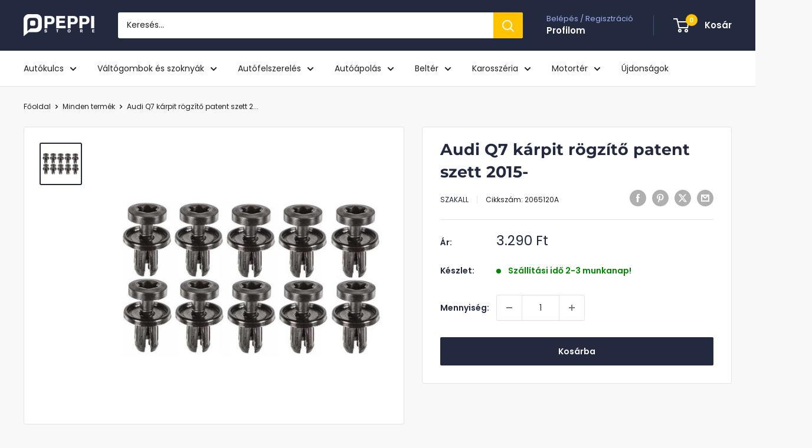

--- FILE ---
content_type: text/javascript; charset=utf-8
request_url: https://peppi.hu/products/audi-q7-karpit-rogzito-patent-szett-2015.js
body_size: 23513
content:
{"id":7022880129085,"title":"Audi Q7 kárpit rögzítő patent szett 2015-","handle":"audi-q7-karpit-rogzito-patent-szett-2015","description":"\u003cp\u003eA kárpit patentok olyan speciális mechanikus rögzítő eszközök, amelyeket az autók belső kárpitjának rögzítéséhez használnak. \u003c\/p\u003e\n\u003cp\u003e\u003cspan\u003eA megfelelő kárpit patent kiválasztása segít abban, hogy a kárpit biztonságosan és tartósan rögzítve legyen, ezzel hozzájárulva az autó belső kialakításának és megjelenésének javításához.\u003c\/span\u003e\u003c\/p\u003e\n\u003ch2 data-mce-style=\"text-align: center;\"\u003e\u003cspan style=\"color: #000000;\" data-mce-style=\"color: #000000;\"\u003e\u003cspan style=\"color: #ff8000;\" color=\"#ff8000\" data-mce-style=\"color: #ff8000;\"\u003e\u003cb\u003eTermék adatlap\u003c\/b\u003e\u003c\/span\u003e\u003c\/span\u003e\u003c\/h2\u003e\n\u003ctable width=\"100%\"\u003e\n\u003ctbody\u003e\n\u003ctr style=\"height: 19px;\" data-mce-style=\"height: 19px;\"\u003e\n\u003ctd style=\"width: 22.7134%; height: 19px;\" data-mce-style=\"width: 22.7134%; height: 19px;\"\u003eMárka:\u003c\/td\u003e\n\u003ctd style=\"width: 74.7412%; height: 19px;\" data-mce-style=\"width: 74.7412%; height: 19px;\"\u003eAudi\u003c\/td\u003e\n\u003c\/tr\u003e\n\u003ctr style=\"height: 19px;\" data-mce-style=\"height: 19px;\"\u003e\n\u003ctd style=\"width: 22.7134%; height: 19px;\" data-mce-style=\"width: 22.7134%; height: 19px;\"\u003e\u003cspan style=\"color: #000000;\" data-mce-style=\"color: #000000;\"\u003eTípus:\u003c\/span\u003e\u003c\/td\u003e\n\u003ctd style=\"width: 74.7412%; height: 19px;\" data-mce-style=\"width: 74.7412%; height: 19px;\"\u003e\n\u003cp\u003e\u003cspan style=\"color: #ff8000;\" mce-data-marked=\"1\" data-mce-style=\"color: #ff8000;\"\u003eAudi Q7, gyártási év: 2015-\u003c\/span\u003e\u003c\/p\u003e\n\u003c\/td\u003e\n\u003c\/tr\u003e\n\u003ctr style=\"height: 47px;\" data-mce-style=\"height: 47px;\"\u003e\n\u003ctd style=\"width: 22.7134%; height: 47px;\" data-mce-style=\"width: 22.7134%; height: 47px;\"\u003eEzt rögzíti:\u003c\/td\u003e\n\u003ctd style=\"width: 74.7412%; height: 47px;\" data-mce-style=\"width: 74.7412%; height: 47px;\"\u003e\n\u003cul\u003e\n\u003cli\u003ekárpit\u003cbr\u003e\n\u003c\/li\u003e\n\u003c\/ul\u003e\n\u003c\/td\u003e\n\u003c\/tr\u003e\n\u003ctr style=\"height: 20.7656px;\" data-mce-style=\"height: 20.7656px;\"\u003e\n\u003ctd style=\"width: 22.7134%; height: 20.7656px;\" data-mce-style=\"width: 22.7134%; height: 20.7656px;\"\u003eSzett tartalma:\u003c\/td\u003e\n\u003ctd style=\"width: 74.7412%; height: 20.7656px;\" data-mce-style=\"width: 74.7412%; height: 20.7656px;\"\u003e10 darab patent\u003c\/td\u003e\n\u003c\/tr\u003e\n\u003ctr style=\"height: 20.7656px;\" data-mce-style=\"height: 20.7656px;\"\u003e\n\u003ctd style=\"width: 22.7134%; height: 20.7656px;\" data-mce-style=\"width: 22.7134%; height: 20.7656px;\"\u003ePatent átmérője:\u003c\/td\u003e\n\u003ctd style=\"width: 74.7412%; height: 20.7656px;\" data-mce-style=\"width: 74.7412%; height: 20.7656px;\"\u003e5,8 mm\u003c\/td\u003e\n\u003c\/tr\u003e\n\u003ctr style=\"height: 20.7656px;\" data-mce-style=\"height: 20.7656px;\"\u003e\n\u003ctd style=\"width: 22.7134%; height: 20.7656px;\" data-mce-style=\"width: 22.7134%; height: 20.7656px;\"\u003eKompatibilitás:\u003c\/td\u003e\n\u003ctd style=\"width: 74.7412%; height: 20.7656px;\" data-mce-style=\"width: 74.7412%; height: 20.7656px;\"\u003eAudi, BMW, Citroen, Peugeot, Renault\u003c\/td\u003e\n\u003c\/tr\u003e\n\u003ctr style=\"height: 19px;\" data-mce-style=\"height: 19px;\"\u003e\n\u003ctd style=\"width: 22.7134%; height: 19px;\" data-mce-style=\"width: 22.7134%; height: 19px;\"\u003eOE szám:\u003c\/td\u003e\n\u003ctd style=\"width: 74.7412%; height: 19px;\" data-mce-style=\"width: 74.7412%; height: 19px;\"\u003e6555LE, 7703072236\u003c\/td\u003e\n\u003c\/tr\u003e\n\u003ctr style=\"height: 19px;\" data-mce-style=\"height: 19px;\"\u003e\n\u003ctd style=\"width: 22.7134%; height: 19px;\" data-mce-style=\"width: 22.7134%; height: 19px;\"\u003eAlkalmazási szám:\u003c\/td\u003e\n\u003ctd style=\"width: 74.7412%; height: 19px;\" data-mce-style=\"width: 74.7412%; height: 19px;\"\u003eRXA60953\u003c\/td\u003e\n\u003c\/tr\u003e\n\u003c\/tbody\u003e\n\u003c\/table\u003e\n\u003cp\u003e \u003c\/p\u003e\n\u003ch2\u003eA kárpit patent kialakítása és rögzítése:\u003c\/h2\u003e\n\u003cp\u003eA patentok\u003cspan\u003e \u003c\/span\u003eegyedi kialakításúak annak érdekében, hogy\u003cspan\u003e \u003c\/span\u003emegfeleljenek a kárpit\u003cspan\u003e \u003c\/span\u003eméretéhez, illetve vastagságához.\u003cspan\u003e \u003c\/span\u003eKét fő részből állnak: a patent testből és a patent sapkából.\u003cspan\u003e \u003c\/span\u003eRögzítéséhez a patent testet általában az autó belső burkolatához rögzítik, míg a patent sapkát a kárpit anyagába nyomják bele.\u003c\/p\u003e\n\u003c!--Start tab labels--\u003e\n\u003cul class=\"tabs\"\u003e\n\u003cli\u003e\u003ca href=\"#tab1\" class=\"active\"\u003e Garancia \u003c\/a\u003e\u003c\/li\u003e\n\u003cli\u003e\u003ca class=\"\" href=\"#tab2\"\u003e Szállítás \u003c\/a\u003e\u003c\/li\u003e\n\u003cli\u003e\u003ca class=\"\" href=\"#tab3\"\u003e Kompatibilitás \u003c\/a\u003e\u003c\/li\u003e\n\u003c\/ul\u003e\n\u003c!--Start tab content--\u003e\n\u003cul class=\"tabs-content\"\u003e\n\u003cli style=\"display: block;\" id=\"tab1\" class=\"active\"\u003e\n\u003cdiv\u003e\n\u003cp\u003eTermékeinkre 1 év garanciát vállalunk.\u003cbr\u003e\u003cbr\u003e\u003c\/p\u003e\n\u003c\/div\u003e\n\u003c\/li\u003e\n\u003cli style=\"display: none;\" class=\"\" id=\"tab2\"\u003e\n\u003cdiv\u003e\n\u003cp\u003e1-2 munkanap.\u003cbr\u003e\u003cbr\u003e\u003c\/p\u003e\n\u003c\/div\u003e\n\u003c\/li\u003e\n\u003cli style=\"display: none;\" class=\"\" id=\"tab3\"\u003e\n\u003cdiv\u003e\n\u003cp\u003e\u003cb\u003eAz alábbi típusokkal kompatibilis:\u003c\/b\u003e\u003c\/p\u003e\n\u003cp\u003e\u003cb\u003eAudi\u003c\/b\u003e\u003c\/p\u003e\n\u003cp\u003e\u003cb\u003eA1 (8X1, 8XK)\u003c\/b\u003e\u003c\/p\u003e\n\u003cp\u003e1.0 TFSI (CHZB DKLD) 999ccm 95KM\/70kW 2015\/03-2018\/10\u003c\/p\u003e\n\u003cp\u003e1.0 TFSI (CHZE) 999ccm 82KM\/60kW 2016\/01-2018\/10\u003c\/p\u003e\n\u003cp\u003e1.2 TFSI (CBZA) 1197ccm 86KM\/63kW 2010\/05-2015\/04\u003c\/p\u003e\n\u003cp\u003e1.4 TDI (CUSB) 1422ccm 90KM\/66kW 2014\/11-2018\/10\u003c\/p\u003e\n\u003cp\u003e1.4 TFSI (CAVG CTHG) 1390ccm 185KM\/136kW 2011\/01-2015\/04\u003c\/p\u003e\n\u003cp\u003e1.4 TFSI (CAXA CNVA) 1390ccm 122KM\/90kW 2010\/05-2015\/04\u003c\/p\u003e\n\u003cp\u003e1.4 TFSI (CPTA) 1395ccm 140KM\/103kW 2012\/04-2015\/04\u003c\/p\u003e\n\u003cp\u003e1.4 TFSI (CZCA CZDD) 1395ccm 125KM\/92kW 2014\/11-2018\/10\u003c\/p\u003e\n\u003cp\u003e1.4 TSI (CZEA) 1395ccm 150KM\/110kW 2014\/11-2018\/10\u003c\/p\u003e\n\u003cp\u003e1.6 TDI (CAYB) 1598ccm 90KM\/66kW 2011\/03-2015\/04\u003c\/p\u003e\n\u003cp\u003e1.6 TDI (CAYC) 1598ccm 105KM\/77kW 2010\/05-2015\/04\u003c\/p\u003e\n\u003cp\u003e1.6 TDI (CXMA) 1598ccm 115KM\/85kW 2014\/11-2018\/10\u003c\/p\u003e\n\u003cp\u003e1.8 TFSI (DAJB) 1798ccm 192KM\/141kW 2015\/02-2018\/10\u003c\/p\u003e\n\u003cp\u003e2.0 TDI (CFHD) 1968ccm 143KM\/105kW 2011\/09-2015\/04\u003c\/p\u003e\n\u003cp\u003e2.0 TFSI quattro (CDLH) 1984ccm 256KM\/188kW 2012\/03-2012\/11\u003c\/p\u003e\n\u003cp\u003eS1 quattro (CWZA) 1984ccm 231KM\/170kW 2014\/03-2018\/10\u003c\/p\u003e\n\u003cp\u003e\u003cb\u003eA1 CITY CARVER (GBH)\u003c\/b\u003e\u003c\/p\u003e\n\u003cp\u003e25 TFSI (DKLA) 999ccm 95KM\/70kW 2019\/07-\u003c\/p\u003e\n\u003cp\u003e30 TFSI (DKJA DKRF) 999ccm 116KM\/85kW 2019\/07-\u003c\/p\u003e\n\u003cp\u003e30 TFSI (DLAA) 999ccm 110KM\/81kW 2020\/09-\u003c\/p\u003e\n\u003cp\u003e35 TFSI (DPCA) 1495ccm 150KM\/110kW 2019\/07-\u003c\/p\u003e\n\u003cp\u003e\u003cb\u003eA1 Sportback (8XA, 8XF)\u003c\/b\u003e\u003c\/p\u003e\n\u003cp\u003e1.0 TFSI (CHZB DKLD) 999ccm 95KM\/70kW 2015\/03-2018\/10\u003c\/p\u003e\n\u003cp\u003e1.0 TFSI (CHZE) 999ccm 82KM\/60kW 2016\/01-2018\/10\u003c\/p\u003e\n\u003cp\u003e1.2 TFSI (CBZA) 1197ccm 86KM\/63kW 2012\/01-2015\/04\u003c\/p\u003e\n\u003cp\u003e1.4 TDI (CUSB) 1422ccm 90KM\/66kW 2014\/11-2018\/10\u003c\/p\u003e\n\u003cp\u003e1.4 TFSI (CAVG CTHG) 1390ccm 185KM\/136kW 2011\/11-2015\/04\u003c\/p\u003e\n\u003cp\u003e1.4 TFSI (CAXA CNVA) 1390ccm 122KM\/90kW 2011\/11-2015\/04\u003c\/p\u003e\n\u003cp\u003e1.4 TFSI (CPTA) 1395ccm 140KM\/103kW 2012\/04-2015\/04\u003c\/p\u003e\n\u003cp\u003e1.4 TFSI (CZCA CZDD) 1395ccm 125KM\/92kW 2014\/11-2018\/10\u003c\/p\u003e\n\u003cp\u003e1.4 TSI (CZEA) 1395ccm 150KM\/110kW 2014\/11-2018\/10\u003c\/p\u003e\n\u003cp\u003e1.6 TDI (CAYB) 1598ccm 90KM\/66kW 2011\/11-2015\/04\u003c\/p\u003e\n\u003cp\u003e1.6 TDI (CAYC) 1598ccm 105KM\/77kW 2011\/11-2015\/04\u003c\/p\u003e\n\u003cp\u003e1.6 TDI (CXMA) 1598ccm 115KM\/85kW 2014\/11-2018\/10\u003c\/p\u003e\n\u003cp\u003e1.8 TFSI (DAJB) 1798ccm 192KM\/141kW 2015\/02-2018\/10\u003c\/p\u003e\n\u003cp\u003e2.0 TDI (CFHD) 1968ccm 143KM\/105kW 2011\/09-2015\/04\u003c\/p\u003e\n\u003cp\u003eS1 quattro (CWZA) 1984ccm 231KM\/170kW 2014\/03-2018\/10\u003c\/p\u003e\n\u003cp\u003e\u003cb\u003eA1 Sportback (GBA)\u003c\/b\u003e\u003c\/p\u003e\n\u003cp\u003e25 TFSI (DKLA DLAC) 999ccm 95KM\/70kW 2018\/11-\u003c\/p\u003e\n\u003cp\u003e30 TFSI (DKJA DKRF) 999ccm 116KM\/85kW 2018\/07-\u003c\/p\u003e\n\u003cp\u003e30 TFSI (DLAA) 999ccm 110KM\/81kW 2020\/09-\u003c\/p\u003e\n\u003cp\u003e35 TFSI (DADA DPCA) 1495ccm 150KM\/110kW 2018\/09-\u003c\/p\u003e\n\u003cp\u003e40 TFSI (CZPC DKZC) 1984ccm 200KM\/147kW 2018\/09-\u003c\/p\u003e\n\u003cp\u003e\u003cb\u003eA3 (8L1)\u003c\/b\u003e\u003c\/p\u003e\n\u003cp\u003e1.6 (AEH AKL APF) 1595ccm 101KM\/74kW 1996\/09-2003\/05\u003c\/p\u003e\n\u003cp\u003e1.6 (AVU BFQ) 1595ccm 102KM\/75kW 2000\/08-2003\/05\u003c\/p\u003e\n\u003cp\u003e1.8 (AGN APG) 1781ccm 125KM\/92kW 1996\/09-2003\/05\u003c\/p\u003e\n\u003cp\u003e1.8 T (AGU AQA ARZ AUM) 1781ccm 150KM\/110kW 1996\/12-2003\/05\u003c\/p\u003e\n\u003cp\u003e1.8 T (AJQ APP ARY AUQ) 1781ccm 180KM\/132kW 1998\/12-2003\/05\u003c\/p\u003e\n\u003cp\u003e1.8 T quattro (AGU AQA ARX) 1781ccm 150KM\/110kW 1996\/12-2003\/05\u003c\/p\u003e\n\u003cp\u003e1.8 T quattro (AJQ ARY) 1781ccm 180KM\/132kW 1998\/10-2003\/05\u003c\/p\u003e\n\u003cp\u003e1.9 TDI (AGR ALH) 1896ccm 90KM\/66kW 1996\/09-2001\/07\u003c\/p\u003e\n\u003cp\u003e1.9 TDI (AHF ASV) 1896ccm 110KM\/81kW 1997\/08-2001\/07\u003c\/p\u003e\n\u003cp\u003e1.9 TDI (ASZ) 1896ccm 130KM\/96kW 2000\/08-2003\/05\u003c\/p\u003e\n\u003cp\u003e1.9 TDI (ATD AXR) 1896ccm 100KM\/74kW 2000\/10-2003\/05\u003c\/p\u003e\n\u003cp\u003e1.9 TDI quattro (ASZ) 1896ccm 130KM\/96kW 2000\/08-2003\/05\u003c\/p\u003e\n\u003cp\u003eS3 quattro (AMK APY AUL) 1781ccm 210KM\/154kW 1999\/03-2002\/04\u003c\/p\u003e\n\u003cp\u003eS3 quattro (BAM) 1781ccm 224KM\/165kW 2001\/10-2003\/05\u003c\/p\u003e\n\u003cp\u003e\u003cb\u003eA3 (8P1)\u003c\/b\u003e\u003c\/p\u003e\n\u003cp\u003e1.2 TSI (CBZB) 1197ccm 105KM\/77kW 2010\/04-2012\/08\u003c\/p\u003e\n\u003cp\u003e1.4 TFSI (CAXC CMSA) 1390ccm 125KM\/92kW 2007\/09-2012\/08\u003c\/p\u003e\n\u003cp\u003e1.6 (BGU BSE BSF) 1595ccm 102KM\/75kW 2003\/05-2012\/08\u003c\/p\u003e\n\u003cp\u003e1.6 E-Power (CCSA CMXA) 1595ccm 102KM\/75kW 2011\/01-2012\/08\u003c\/p\u003e\n\u003cp\u003e1.6 FSI (BAG BLF BLP) 1598ccm 115KM\/85kW 2003\/08-2007\/09\u003c\/p\u003e\n\u003cp\u003e1.6 TDI (CAYB) 1598ccm 90KM\/66kW 2009\/05-2012\/08\u003c\/p\u003e\n\u003cp\u003e1.6 TDI (CAYC) 1598ccm 105KM\/77kW 2009\/05-2012\/08\u003c\/p\u003e\n\u003cp\u003e1.8 TFSI (BYT BZB CDAA) 1798ccm 160KM\/118kW 2006\/11-2012\/08\u003c\/p\u003e\n\u003cp\u003e1.8 TFSI quattro (CDAA) 1798ccm 160KM\/118kW 2008\/07-2012\/08\u003c\/p\u003e\n\u003cp\u003e1.9 TDI (BKC BLS BXE) 1896ccm 105KM\/77kW 2003\/05-2010\/05\u003c\/p\u003e\n\u003cp\u003e2.0 FSI (AXW BLR BLX BLY BMB BVY BVZ) 1984ccm 150KM\/110kW 2003\/05-2008\/06\u003c\/p\u003e\n\u003cp\u003e2.0 TDI (AZV CBAA CFFA) 1968ccm 136KM\/100kW 2003\/05-2012\/08\u003c\/p\u003e\n\u003cp\u003e2.0 TDI (BMM) 1968ccm 140KM\/103kW 2005\/06-2008\/06\u003c\/p\u003e\n\u003cp\u003e2.0 TDI (BMN CBBB CFGB) 1968ccm 170KM\/125kW 2006\/03-2012\/08\u003c\/p\u003e\n\u003cp\u003e2.0 TDI (BUY) 1968ccm 163KM\/120kW 2006\/06-2008\/06\u003c\/p\u003e\n\u003cp\u003e2.0 TDI 16V (BKD CBAB CBEA CFFB CLJA) 1968ccm 140KM\/103kW 2003\/05-2012\/08\u003c\/p\u003e\n\u003cp\u003e2.0 TDI 16V quattro (BKD CBAB CFFB) 1968ccm 140KM\/103kW 2004\/08-2012\/08\u003c\/p\u003e\n\u003cp\u003e2.0 TDI quattro (AZV) 1968ccm 136KM\/100kW 2003\/05-2008\/06\u003c\/p\u003e\n\u003cp\u003e2.0 TDI quattro (BMM) 1968ccm 140KM\/103kW 2006\/01-2008\/06\u003c\/p\u003e\n\u003cp\u003e2.0 TDI quattro (BMN CBBB CFGB) 1968ccm 170KM\/125kW 2006\/03-2012\/08\u003c\/p\u003e\n\u003cp\u003e2.0 TFSI (AXX BWA CAWB CCZA) 1984ccm 200KM\/147kW 2004\/09-2012\/08\u003c\/p\u003e\n\u003cp\u003e2.0 TFSI quattro (AXX BWA CBFA CCTA CCZA) 1984ccm 200KM\/147kW 2004\/09-2012\/08\u003c\/p\u003e\n\u003cp\u003e3.2 V6 quattro (BDB BMJ BUB) 3189ccm 250KM\/184kW 2003\/07-2009\/05\u003c\/p\u003e\n\u003cp\u003eS3 quattro (BHZ CDLA) 1984ccm 265KM\/195kW 2006\/11-2012\/08\u003c\/p\u003e\n\u003cp\u003eS3 quattro (BZC CDLC) 1984ccm 256KM\/188kW 2007\/02-2012\/08\u003c\/p\u003e\n\u003cp\u003e\u003cb\u003eA3 (8V1, 8VK)\u003c\/b\u003e\u003c\/p\u003e\n\u003cp\u003e1.0 TFSI (CHZD) 999ccm 115KM\/85kW 2016\/07-\u003c\/p\u003e\n\u003cp\u003e1.2 TFSI (CJZA) 1197ccm 105KM\/77kW 2013\/02-2015\/05\u003c\/p\u003e\n\u003cp\u003e1.2 TFSI (CYVB) 1197ccm 110KM\/81kW 2014\/05-2016\/08\u003c\/p\u003e\n\u003cp\u003e1.4 TFSI (CMBA CXSA) 1395ccm 122KM\/90kW 2012\/04-2014\/05\u003c\/p\u003e\n\u003cp\u003e1.4 TFSI (CPTA) 1395ccm 140KM\/103kW 2013\/03-2016\/08\u003c\/p\u003e\n\u003cp\u003e1.4 TFSI (CXSB CZCA) 1395ccm 125KM\/92kW 2014\/05-2016\/08\u003c\/p\u003e\n\u003cp\u003e1.4 TSI (CZEA) 1395ccm 150KM\/110kW 2014\/05-\u003c\/p\u003e\n\u003cp\u003e1.5 TFSI (DADA) 1495ccm 150KM\/110kW 2017\/05-\u003c\/p\u003e\n\u003cp\u003e1.6 TDI (CLHA) 1598ccm 105KM\/77kW 2012\/10-2015\/05\u003c\/p\u003e\n\u003cp\u003e1.6 TDI (CRKB CXXB DBKA) 1598ccm 110KM\/81kW 2013\/09-\u003c\/p\u003e\n\u003cp\u003e1.6 TDI (DDYA) 1598ccm 115KM\/85kW 2017\/02-\u003c\/p\u003e\n\u003cp\u003e1.8 TFSI (CJSA) 1798ccm 180KM\/132kW 2012\/04-2016\/08\u003c\/p\u003e\n\u003cp\u003e1.8 TFSI quattro (CJSB) 1798ccm 180KM\/132kW 2012\/08-2016\/08\u003c\/p\u003e\n\u003cp\u003e2.0 TDI (CRBC CRLB CRUA DBGA DCYA DEJA) 1968ccm 150KM\/110kW 2012\/04-\u003c\/p\u003e\n\u003cp\u003e2.0 TDI (CRBD CRLC) 1968ccm 136KM\/100kW 2013\/05-2016\/08\u003c\/p\u003e\n\u003cp\u003e2.0 TDI (CRFA) 1968ccm 110KM\/81kW 2013\/01-2016\/08\u003c\/p\u003e\n\u003cp\u003e2.0 TDI (CRFC) 1968ccm 143KM\/105kW 2012\/09-\u003c\/p\u003e\n\u003cp\u003e2.0 TDI (CUNA) 1968ccm 184KM\/135kW 2013\/05-2016\/08\u003c\/p\u003e\n\u003cp\u003e2.0 TDI quattro (CRBC CRLB DCYA) 1968ccm 150KM\/110kW 2012\/10-\u003c\/p\u003e\n\u003cp\u003e2.0 TDI quattro (CUNA DGCA) 1968ccm 184KM\/135kW 2012\/12-\u003c\/p\u003e\n\u003cp\u003e2.0 TFSI (CZPB) 1984ccm 190KM\/140kW 2016\/05-\u003c\/p\u003e\n\u003cp\u003e2.0 TFSI quattro (CZPB) 1984ccm 190KM\/140kW 2016\/05-\u003c\/p\u003e\n\u003cp\u003eS3 quattro (CJXB) 1984ccm 280KM\/206kW 2013\/02-2014\/07\u003c\/p\u003e\n\u003cp\u003eS3 quattro (CJXC) 1984ccm 300KM\/221kW 2012\/11-2016\/08\u003c\/p\u003e\n\u003cp\u003eS3 quattro (CJXD DJHB) 1984ccm 290KM\/213kW 2016\/07-\u003c\/p\u003e\n\u003cp\u003eS3 quattro (CJXF) 1984ccm 286KM\/210kW 2014\/05-2016\/08\u003c\/p\u003e\n\u003cp\u003eS3 quattro (CJXG DJHA) 1984ccm 310KM\/228kW 2016\/06-\u003c\/p\u003e\n\u003cp\u003e\u003cb\u003eA3 Sedan (8VS, 8VM)\u003c\/b\u003e\u003c\/p\u003e\n\u003cp\u003e1.0 TFSI (CHZD) 999ccm 115KM\/85kW 2016\/07-2018\/10\u003c\/p\u003e\n\u003cp\u003e1.2 TFSI (CJZA) 1197ccm 105KM\/77kW 2013\/10-\u003c\/p\u003e\n\u003cp\u003e1.2 TFSI (CYVB) 1197ccm 110KM\/81kW 2014\/05-\u003c\/p\u003e\n\u003cp\u003e1.4 TFSI (CPTA) 1395ccm 140KM\/103kW 2013\/05-\u003c\/p\u003e\n\u003cp\u003e1.4 TFSI (CXSA) 1395ccm 122KM\/90kW 2013\/09-\u003c\/p\u003e\n\u003cp\u003e1.4 TFSI (CXSB CZCA) 1395ccm 125KM\/92kW 2013\/09-\u003c\/p\u003e\n\u003cp\u003e1.4 TSI (CZEA) 1395ccm 150KM\/110kW 2014\/05-\u003c\/p\u003e\n\u003cp\u003e1.5 TFSI (DADA) 1495ccm 150KM\/110kW 2017\/05-2018\/10\u003c\/p\u003e\n\u003cp\u003e1.6 TDI (CLHA) 1598ccm 105KM\/77kW 2013\/09-\u003c\/p\u003e\n\u003cp\u003e1.6 TDI (CRKB CXXB DBKA) 1598ccm 110KM\/81kW 2014\/05-\u003c\/p\u003e\n\u003cp\u003e1.6 TDI (DDYA) 1598ccm 115KM\/85kW 2017\/03-\u003c\/p\u003e\n\u003cp\u003e1.6 TDI quattro (CXXB) 1598ccm 110KM\/81kW 2015\/05-\u003c\/p\u003e\n\u003cp\u003e1.8 TFSI (CJSA CJSB) 1798ccm 180KM\/132kW 2013\/05-\u003c\/p\u003e\n\u003cp\u003e1.8 TFSI (CNSB) 1798ccm 170KM\/125kW 2013\/11-\u003c\/p\u003e\n\u003cp\u003e2.0 TDI (CRBC CRLB CRUA DBGA DCYA DEJA DFGA) 1968ccm 150KM\/110kW 2013\/05-\u003c\/p\u003e\n\u003cp\u003e2.0 TDI (CRFA DEJB) 1968ccm 110KM\/81kW 2013\/05-\u003c\/p\u003e\n\u003cp\u003e2.0 TDI (CUNA) 1968ccm 184KM\/135kW 2014\/05-\u003c\/p\u003e\n\u003cp\u003e2.0 TDI quattro (CRBC CRLB DCYA) 1968ccm 150KM\/110kW 2013\/10-\u003c\/p\u003e\n\u003cp\u003e2.0 TFSI (CZPB DKZA) 1984ccm 190KM\/140kW 2016\/05-\u003c\/p\u003e\n\u003cp\u003e2.0 TFSI quattro (CZPB DKZA) 1984ccm 190KM\/140kW 2016\/05-\u003c\/p\u003e\n\u003cp\u003e30 TDI (DGTE) 1598ccm 115KM\/85kW 2018\/07-\u003c\/p\u003e\n\u003cp\u003e30 TFSI (DKRF) 999ccm 115KM\/85kW 2018\/07-\u003c\/p\u003e\n\u003cp\u003e35 TDI (DFGA) 1968ccm 150KM\/110kW 2018\/07-\u003c\/p\u003e\n\u003cp\u003e40 TDI quattro (DJGA) 1968ccm 184KM\/135kW 2018\/07-2019\/07\u003c\/p\u003e\n\u003cp\u003e40 TFSI (DKZA) 1984ccm 190KM\/140kW 2018\/07-\u003c\/p\u003e\n\u003cp\u003e40 TFSI quattro (DKZA) 1984ccm 190KM\/140kW 2018\/07-\u003c\/p\u003e\n\u003cp\u003eRS3 quattro (DAZA DNWA) 2480ccm 400KM\/294kW 2017\/04-\u003c\/p\u003e\n\u003cp\u003eS3 quattro (CJXB) 1984ccm 280KM\/206kW 2013\/10-\u003c\/p\u003e\n\u003cp\u003eS3 quattro (CJXC DNUE) 1984ccm 300KM\/221kW 2013\/10-\u003c\/p\u003e\n\u003cp\u003eS3 quattro (CJXF) 1984ccm 286KM\/210kW 2014\/05-\u003c\/p\u003e\n\u003cp\u003eS3 quattro (CJXG DJHA) 1984ccm 310KM\/228kW 2016\/06-\u003c\/p\u003e\n\u003cp\u003eS3 quattro (CYFB) 1984ccm 292KM\/215kW 2014\/05-\u003c\/p\u003e\n\u003cp\u003e\u003cb\u003eA3 Sedan (8YS)\u003c\/b\u003e\u003c\/p\u003e\n\u003cp\u003e30 TDI (DSUD) 1968ccm 116KM\/85kW 2020\/06-\u003c\/p\u003e\n\u003cp\u003e30 TFSI (DLAA) 999ccm 110KM\/81kW 2020\/06-\u003c\/p\u003e\n\u003cp\u003e30 TFSI Mild Hybrid 999ccm 110KM\/81kW 2020\/06-\u003c\/p\u003e\n\u003cp\u003e35 TDI (DSRB) 1968ccm 150KM\/110kW 2020\/04-\u003c\/p\u003e\n\u003cp\u003e35 TFSI (DPCA) 1495ccm 150KM\/110kW 2020\/04-\u003c\/p\u003e\n\u003cp\u003e35 TFSI Mild Hybrid (DFYA) 1498ccm 150KM\/110kW 2020\/04-\u003c\/p\u003e\n\u003cp\u003e40 TDI quattro (DTUA) 1968ccm 200KM\/147kW 2020\/12-\u003c\/p\u003e\n\u003cp\u003eS3 quattro (DNFB) 1984ccm 310KM\/228kW 2020\/06-\u003c\/p\u003e\n\u003cp\u003e\u003cb\u003eA3 Sportback (8PA)\u003c\/b\u003e\u003c\/p\u003e\n\u003cp\u003e1.2 TSI (CBZB) 1197ccm 105KM\/77kW 2010\/04-2013\/03\u003c\/p\u003e\n\u003cp\u003e1.4 TFSI (CAXC CMSA) 1390ccm 125KM\/92kW 2007\/09-2013\/03\u003c\/p\u003e\n\u003cp\u003e1.6 (BGU BSE BSF) 1595ccm 102KM\/75kW 2004\/09-2013\/03\u003c\/p\u003e\n\u003cp\u003e1.6 E-Power (CCSA CMXA) 1595ccm 102KM\/75kW 2011\/01-2013\/03\u003c\/p\u003e\n\u003cp\u003e1.6 FSI (BLF BLP) 1598ccm 115KM\/85kW 2004\/09-2007\/09\u003c\/p\u003e\n\u003cp\u003e1.6 TDI (CAYB) 1598ccm 90KM\/66kW 2009\/05-2013\/03\u003c\/p\u003e\n\u003cp\u003e1.6 TDI (CAYC) 1598ccm 105KM\/77kW 2009\/05-2013\/03\u003c\/p\u003e\n\u003cp\u003e1.8 TFSI (BYT BZB CDAA) 1798ccm 160KM\/118kW 2006\/11-2013\/03\u003c\/p\u003e\n\u003cp\u003e1.8 TFSI quattro (CDAA) 1798ccm 160KM\/118kW 2008\/07-2013\/03\u003c\/p\u003e\n\u003cp\u003e1.9 TDI (BKC BLS BXE) 1896ccm 105KM\/77kW 2004\/09-2010\/05\u003c\/p\u003e\n\u003cp\u003e2.0 FSI (AXW BLR BLX BLY BMB BVY BVZ) 1984ccm 150KM\/110kW 2004\/09-2008\/06\u003c\/p\u003e\n\u003cp\u003e2.0 TDI (AZV CBAA CFFA) 1968ccm 136KM\/100kW 2004\/09-2013\/03\u003c\/p\u003e\n\u003cp\u003e2.0 TDI (BMM) 1968ccm 140KM\/103kW 2005\/06-2008\/06\u003c\/p\u003e\n\u003cp\u003e2.0 TDI (BMN CBBB CFGB) 1968ccm 170KM\/125kW 2006\/03-2013\/03\u003c\/p\u003e\n\u003cp\u003e2.0 TDI (BUY) 1968ccm 163KM\/120kW 2006\/06-2008\/06\u003c\/p\u003e\n\u003cp\u003e2.0 TDI 16V (BKD CBAB CBEA CFFB CLJA) 1968ccm 140KM\/103kW 2004\/09-2013\/03\u003c\/p\u003e\n\u003cp\u003e2.0 TDI 16V quattro (BKD CBAB CFFB) 1968ccm 140KM\/103kW 2005\/11-2013\/03\u003c\/p\u003e\n\u003cp\u003e2.0 TDI quattro (BMM) 1968ccm 140KM\/103kW 2006\/01-2008\/06\u003c\/p\u003e\n\u003cp\u003e2.0 TDI quattro (BMN CBBB CFGB) 1968ccm 170KM\/125kW 2006\/03-2013\/03\u003c\/p\u003e\n\u003cp\u003e2.0 TFSI (AXX BPY BWA CAWB CBFA CCTA CCZA) 1984ccm 200KM\/147kW 2004\/09-2013\/03\u003c\/p\u003e\n\u003cp\u003e2.0 TFSI quattro (AXX BPY BWA CBFA CCTA CCZA) 1984ccm 200KM\/147kW 2004\/09-2013\/03\u003c\/p\u003e\n\u003cp\u003e3.2 V6 quattro (BDB BMJ BUB) 3189ccm 250KM\/184kW 2004\/09-2009\/05\u003c\/p\u003e\n\u003cp\u003eRS3 quattro (CEPA) 2480ccm 340KM\/250kW 2011\/01-2012\/12\u003c\/p\u003e\n\u003cp\u003eS3 quattro (BHZ CDLA) 1984ccm 265KM\/195kW 2008\/06-2013\/03\u003c\/p\u003e\n\u003cp\u003eS3 quattro (CDLC) 1984ccm 256KM\/188kW 2008\/07-2013\/03\u003c\/p\u003e\n\u003cp\u003e\u003cb\u003eA3 Sportback (8VA, 8VF)\u003c\/b\u003e\u003c\/p\u003e\n\u003cp\u003e1.2 TFSI (CYVB) 1197ccm 110KM\/81kW 2014\/05-\u003c\/p\u003e\n\u003cp\u003e1.4 TFSI (CPTA) 1395ccm 140KM\/103kW 2013\/03-\u003c\/p\u003e\n\u003cp\u003e1.4 TFSI (CXSB CZCA) 1395ccm 125KM\/92kW 2014\/05-\u003c\/p\u003e\n\u003cp\u003e1.4 TFSI e-tron (CUKB CXUA) 1395ccm 150KM\/110kW 2014\/05-\u003c\/p\u003e\n\u003cp\u003e1.4 TFSI g-tron (CPWA) 1395ccm 110KM\/81kW 2013\/11-\u003c\/p\u003e\n\u003cp\u003e1.4 TSI (CZEA) 1395ccm 150KM\/110kW 2014\/05-\u003c\/p\u003e\n\u003cp\u003e1.6 TDI (CLHA) 1598ccm 105KM\/77kW 2012\/10-\u003c\/p\u003e\n\u003cp\u003e1.6 TDI (CRKB CXXB DBKA) 1598ccm 110KM\/81kW 2013\/09-\u003c\/p\u003e\n\u003cp\u003e1.6 TDI (DDYA) 1598ccm 115KM\/85kW 2017\/02-\u003c\/p\u003e\n\u003cp\u003e1.6 TDI quattro (CXXB) 1598ccm 110KM\/81kW 2015\/05-\u003c\/p\u003e\n\u003cp\u003e1.8 TFSI (CJSA CJSB) 1798ccm 180KM\/132kW 2012\/09-\u003c\/p\u003e\n\u003cp\u003e1.8 TFSI quattro (CJSB) 1798ccm 180KM\/132kW 2013\/05-\u003c\/p\u003e\n\u003cp\u003e2.0 TDI (CRBD CRLC) 1968ccm 136KM\/100kW 2013\/05-\u003c\/p\u003e\n\u003cp\u003e2.0 TDI (CRFA DEJB) 1968ccm 110KM\/81kW 2013\/05-\u003c\/p\u003e\n\u003cp\u003e2.0 TDI (CRFC) 1968ccm 143KM\/105kW 2013\/03-\u003c\/p\u003e\n\u003cp\u003e2.0 TDI (CUNA) 1968ccm 184KM\/135kW 2013\/05-\u003c\/p\u003e\n\u003cp\u003e2.0 TDI quattro (CUNA DGCA) 1968ccm 184KM\/135kW 2013\/05-2018\/07\u003c\/p\u003e\n\u003cp\u003e2.0 TFSI (CZPB DKZA) 1984ccm 190KM\/140kW 2016\/05-\u003c\/p\u003e\n\u003cp\u003e2.0 TFSI quattro (CZPB DKZA) 1984ccm 190KM\/140kW 2016\/05-\u003c\/p\u003e\n\u003cp\u003e30 TDI (DGTE) 1598ccm 115KM\/85kW 2018\/07-\u003c\/p\u003e\n\u003cp\u003e30 TFSI (DKRF) 999ccm 116KM\/85kW 2018\/07-\u003c\/p\u003e\n\u003cp\u003e30 g-tron (DHFA) 1498ccm 131KM\/96kW 2018\/11-\u003c\/p\u003e\n\u003cp\u003e35 TDI (DFGA) 1968ccm 150KM\/110kW 2018\/07-\u003c\/p\u003e\n\u003cp\u003e35 TFSI (DADA DPCA) 1495ccm 150KM\/110kW 2018\/10-\u003c\/p\u003e\n\u003cp\u003e40 TFSI (DKZA) 1984ccm 190KM\/140kW 2018\/07-\u003c\/p\u003e\n\u003cp\u003eRS3 quattro (CZGB) 2480ccm 367KM\/270kW 2015\/03-\u003c\/p\u003e\n\u003cp\u003eRS3 quattro (DAZA DNWA) 2480ccm 400KM\/294kW 2017\/04-\u003c\/p\u003e\n\u003cp\u003eS3 quattro (CJXB) 1984ccm 280KM\/206kW 2013\/05-\u003c\/p\u003e\n\u003cp\u003eS3 quattro (CJXC DNUE) 1984ccm 300KM\/221kW 2012\/11-\u003c\/p\u003e\n\u003cp\u003eS3 quattro (CJXD DJHB) 1984ccm 290KM\/213kW 2016\/07-\u003c\/p\u003e\n\u003cp\u003eS3 quattro (CJXF) 1984ccm 286KM\/210kW 2014\/05-\u003c\/p\u003e\n\u003cp\u003eS3 quattro (CJXG DJHA) 1984ccm 310KM\/228kW 2016\/06-\u003c\/p\u003e\n\u003cp\u003e\u003cb\u003eA3 Sportback (8YA)\u003c\/b\u003e\u003c\/p\u003e\n\u003cp\u003e30 TDI (DSUD) 1968ccm 116KM\/85kW 2019\/11-\u003c\/p\u003e\n\u003cp\u003e30 TFSI (DLAA) 999ccm 110KM\/81kW 2020\/06-\u003c\/p\u003e\n\u003cp\u003e30 TFSI Mild Hybrid (DLAA) 999ccm 110KM\/81kW 2020\/06-\u003c\/p\u003e\n\u003cp\u003e30 g-tron (DHFA) 1498ccm 131KM\/96kW 2020\/07-\u003c\/p\u003e\n\u003cp\u003e35 TDI (DSRB) 1968ccm 150KM\/110kW 2019\/11-\u003c\/p\u003e\n\u003cp\u003e35 TFSI (DPCA) 1495ccm 150KM\/110kW 2019\/11-\u003c\/p\u003e\n\u003cp\u003e35 TFSI Mild Hybrid (DFYA) 1498ccm 150KM\/110kW 2020\/04-\u003c\/p\u003e\n\u003cp\u003e40 TDI quattro (DTUA) 1968ccm 200KM\/147kW 2020\/12-\u003c\/p\u003e\n\u003cp\u003e40 TFSIe (DGEA) 1395ccm 150KM\/110kW 2020\/06-\u003c\/p\u003e\n\u003cp\u003eS3 quattro (DNFB) 1984ccm 310KM\/228kW 2020\/06-\u003c\/p\u003e\n\u003cp\u003e\u003cb\u003eA3 Cabriolet (8P7)\u003c\/b\u003e\u003c\/p\u003e\n\u003cp\u003e1.2 TFSI (CBZB) 1197ccm 105KM\/77kW 2010\/03-2013\/05\u003c\/p\u003e\n\u003cp\u003e1.4 TFSI (CAXC) 1390ccm 125KM\/92kW 2011\/02-2013\/05\u003c\/p\u003e\n\u003cp\u003e1.6 (BSE) 1595ccm 102KM\/75kW 2008\/09-2010\/05\u003c\/p\u003e\n\u003cp\u003e1.6 TDI (CAYC) 1598ccm 105KM\/77kW 2009\/05-2013\/05\u003c\/p\u003e\n\u003cp\u003e1.8 TFSI (BZB CDAA) 1798ccm 160KM\/118kW 2008\/04-2013\/05\u003c\/p\u003e\n\u003cp\u003e1.9 TDI (BLS) 1896ccm 105KM\/77kW 2008\/04-2009\/10\u003c\/p\u003e\n\u003cp\u003e2.0 TDI (CBAA CFFA) 1968ccm 136KM\/100kW 2008\/04-2013\/05\u003c\/p\u003e\n\u003cp\u003e2.0 TDI (CBAB CFFB) 1968ccm 140KM\/103kW 2008\/04-2013\/05\u003c\/p\u003e\n\u003cp\u003e2.0 TFSI (CAWB CCZA) 1984ccm 200KM\/147kW 2008\/04-2013\/05\u003c\/p\u003e\n\u003cp\u003e\u003cb\u003eA3 Cabriolet (8V7, 8VE)\u003c\/b\u003e\u003c\/p\u003e\n\u003cp\u003e1.4 TFSI (CPTA) 1395ccm 140KM\/103kW 2013\/10-\u003c\/p\u003e\n\u003cp\u003e1.4 TFSI (CXSB CZCA) 1395ccm 125KM\/92kW 2014\/02-\u003c\/p\u003e\n\u003cp\u003e1.4 TSI (CZEA) 1395ccm 150KM\/110kW 2014\/05-\u003c\/p\u003e\n\u003cp\u003e1.5 TFSI (DADA) 1495ccm 150KM\/110kW 2017\/05-2018\/10\u003c\/p\u003e\n\u003cp\u003e1.6 TDI (CRKB CXXB) 1598ccm 110KM\/81kW 2014\/02-\u003c\/p\u003e\n\u003cp\u003e1.6 TDI (DDYA) 1598ccm 115KM\/85kW 2017\/04-\u003c\/p\u003e\n\u003cp\u003e1.8 TFSI (CJSA CJSB) 1798ccm 180KM\/132kW 2013\/10-2016\/07\u003c\/p\u003e\n\u003cp\u003e1.8 TFSI (CNSB) 1798ccm 170KM\/125kW 2014\/05-\u003c\/p\u003e\n\u003cp\u003e1.8 TFSI quattro (CJSB) 1798ccm 180KM\/132kW 2014\/03-\u003c\/p\u003e\n\u003cp\u003e2.0 TDI (CRLB DCYA) 1968ccm 150KM\/110kW 2013\/10-\u003c\/p\u003e\n\u003cp\u003e2.0 TDI (CUNA) 1968ccm 184KM\/135kW 2014\/05-\u003c\/p\u003e\n\u003cp\u003e2.0 TDI quattro (CRLB DCYA) 1968ccm 150KM\/110kW 2014\/03-\u003c\/p\u003e\n\u003cp\u003e2.0 TFSI (CZPB) 1984ccm 190KM\/140kW 2016\/05-\u003c\/p\u003e\n\u003cp\u003e2.0 TFSI quattro (CNTC) 1984ccm 220KM\/162kW 2014\/05-\u003c\/p\u003e\n\u003cp\u003e2.0 TFSI quattro (CZPB) 1984ccm 190KM\/140kW 2016\/05-\u003c\/p\u003e\n\u003cp\u003e35 TFSI (DADA DPCA) 1495ccm 150KM\/110kW 2018\/10-\u003c\/p\u003e\n\u003cp\u003e40 TFSI (DKZA) 1984ccm 190KM\/140kW 2018\/11-\u003c\/p\u003e\n\u003cp\u003e40 TFSI quattro (DKZA) 1984ccm 190KM\/140kW 2018\/11-\u003c\/p\u003e\n\u003cp\u003e\u003cb\u003eA4 Allroad B8 (8KH)\u003c\/b\u003e\u003c\/p\u003e\n\u003cp\u003e2.0 TDI quattro (CAGA CJCA) 1968ccm 143KM\/105kW 2009\/09-2016\/05\u003c\/p\u003e\n\u003cp\u003e2.0 TDI quattro (CAGB CJCB CSUB) 1968ccm 136KM\/100kW 2009\/09-2016\/05\u003c\/p\u003e\n\u003cp\u003e2.0 TDI quattro (CAHA) 1968ccm 170KM\/125kW 2009\/04-2016\/05\u003c\/p\u003e\n\u003cp\u003e2.0 TDI quattro (CAHB CGLD CNHC) 1968ccm 163KM\/120kW 2009\/04-2016\/05\u003c\/p\u003e\n\u003cp\u003e2.0 TDI quattro (CGLC) 1968ccm 177KM\/130kW 2011\/11-2016\/05\u003c\/p\u003e\n\u003cp\u003e2.0 TDI quattro (CJCD CSUA) 1968ccm 150KM\/110kW 2013\/05-2016\/05\u003c\/p\u003e\n\u003cp\u003e2.0 TDI quattro (CNHA) 1968ccm 190KM\/140kW 2013\/09-2016\/05\u003c\/p\u003e\n\u003cp\u003e2.0 TFSI quattro (CDNC CPMA) 1984ccm 211KM\/155kW 2009\/04-2016\/05\u003c\/p\u003e\n\u003cp\u003e2.0 TFSI quattro (CNCD) 1984ccm 224KM\/165kW 2013\/05-2016\/05\u003c\/p\u003e\n\u003cp\u003e2.0 TFSI quattro (CPMB) 1984ccm 220KM\/162kW 2013\/05-2016\/05\u003c\/p\u003e\n\u003cp\u003e3.0 TDI quattro (CCWA) 2967ccm 240KM\/176kW 2009\/04-2012\/01\u003c\/p\u003e\n\u003cp\u003e3.0 TDI quattro (CDUC CKVB CKVC) 2967ccm 245KM\/180kW 2012\/01-2016\/05\u003c\/p\u003e\n\u003cp\u003e\u003cb\u003eA4 B5 (8D2)\u003c\/b\u003e\u003c\/p\u003e\n\u003cp\u003e1.6 (ADP AHL ANA ARM) 1595ccm 100KM\/74kW 1994\/11-2000\/10\u003c\/p\u003e\n\u003cp\u003e1.6 (ALZ) 1595ccm 102KM\/75kW 2000\/07-2000\/11\u003c\/p\u003e\n\u003cp\u003e1.8 (ADR APT ARG AVV) 1781ccm 125KM\/92kW 1994\/11-2000\/11\u003c\/p\u003e\n\u003cp\u003e1.8 (AFY) 1781ccm 115KM\/85kW 1995\/04-2000\/11\u003c\/p\u003e\n\u003cp\u003e1.8 T (AEB ANB APU ARK ATW AWT) 1781ccm 150KM\/110kW 1995\/01-2000\/11\u003c\/p\u003e\n\u003cp\u003e1.8 T (AJL) 1781ccm 180KM\/132kW 1997\/12-2000\/11\u003c\/p\u003e\n\u003cp\u003e1.8 T quattro (AEB ANB APU ARK ATW AWT) 1781ccm 150KM\/110kW 1995\/01-2000\/11\u003c\/p\u003e\n\u003cp\u003e1.8 T quattro (AJL) 1781ccm 180KM\/132kW 1997\/12-2000\/11\u003c\/p\u003e\n\u003cp\u003e1.8 quattro (ADR APT ARG) 1781ccm 125KM\/92kW 1995\/01-2000\/11\u003c\/p\u003e\n\u003cp\u003e1.8 quattro (AFY) 1781ccm 115KM\/85kW 1995\/07-2000\/11\u003c\/p\u003e\n\u003cp\u003e1.9 TDI (1Z AHH AHU) 1896ccm 90KM\/66kW 1995\/01-2000\/11\u003c\/p\u003e\n\u003cp\u003e1.9 TDI (AFF) 1896ccm 75KM\/55kW 1995\/12-2000\/11\u003c\/p\u003e\n\u003cp\u003e1.9 TDI (AFN AVG) 1896ccm 110KM\/81kW 1995\/10-2000\/11\u003c\/p\u003e\n\u003cp\u003e1.9 TDI (AJM) 1896ccm 116KM\/85kW 2000\/03-2000\/11\u003c\/p\u003e\n\u003cp\u003e1.9 TDI quattro (AFN AVG) 1896ccm 110KM\/81kW 1996\/09-2000\/11\u003c\/p\u003e\n\u003cp\u003e1.9 TDI quattro (AJM ATJ) 1896ccm 116KM\/85kW 2000\/03-2000\/11\u003c\/p\u003e\n\u003cp\u003e2.4 (AGA ALF AML APS ARJ) 2393ccm 165KM\/121kW 1997\/03-2000\/11\u003c\/p\u003e\n\u003cp\u003e2.4 (AJG AMM APZ) 2393ccm 163KM\/120kW 1997\/08-2000\/11\u003c\/p\u003e\n\u003cp\u003e2.4 quattro (AGA ALF AML APS ARJ) 2393ccm 165KM\/121kW 1997\/03-2000\/11\u003c\/p\u003e\n\u003cp\u003e2.4 quattro (AJG APZ) 2393ccm 163KM\/120kW 1997\/08-2000\/11\u003c\/p\u003e\n\u003cp\u003e2.5 TDI (AFB AKN) 2496ccm 150KM\/110kW 1997\/09-2000\/11\u003c\/p\u003e\n\u003cp\u003e2.5 TDI quattro (AFB AKN) 2496ccm 150KM\/110kW 1997\/09-2000\/11\u003c\/p\u003e\n\u003cp\u003e2.6 (ABC) 2598ccm 150KM\/110kW 1995\/01-2000\/11\u003c\/p\u003e\n\u003cp\u003e2.6 (ACZ) 2598ccm 139KM\/102kW 1996\/01-1997\/07\u003c\/p\u003e\n\u003cp\u003e2.6 quattro (ABC) 2598ccm 150KM\/110kW 1995\/01-2000\/11\u003c\/p\u003e\n\u003cp\u003e2.8 (AAH AFC) 2771ccm 174KM\/128kW 1995\/09-1997\/07\u003c\/p\u003e\n\u003cp\u003e2.8 (ACK AHA ALG AMX APR AQD ATQ) 2771ccm 193KM\/142kW 1996\/10-2000\/11\u003c\/p\u003e\n\u003cp\u003e2.8 (ATX) 2771ccm 190KM\/140kW 1999\/09-2000\/10\u003c\/p\u003e\n\u003cp\u003e2.8 quattro (AAH AFC) 2771ccm 174KM\/128kW 1995\/01-1997\/07\u003c\/p\u003e\n\u003cp\u003e2.8 quattro (ACK AHA ALG AMX APR AQD ATQ) 2771ccm 193KM\/142kW 1996\/10-2001\/08\u003c\/p\u003e\n\u003cp\u003e2.8 quattro (ATX) 2771ccm 190KM\/140kW 1999\/09-2000\/10\u003c\/p\u003e\n\u003cp\u003eS4 quattro (AGB AZB) 2671ccm 265KM\/195kW 1997\/09-2001\/09\u003c\/p\u003e\n\u003cp\u003e\u003cb\u003eA4 B5 Avant (8D5)\u003c\/b\u003e\u003c\/p\u003e\n\u003cp\u003e1.6 (ADP AHL ANA ARM) 1595ccm 100KM\/74kW 1994\/11-2001\/09\u003c\/p\u003e\n\u003cp\u003e1.8 (ADR APT ARG AVV) 1781ccm 125KM\/92kW 1996\/02-2001\/09\u003c\/p\u003e\n\u003cp\u003e1.8 T (AEB ANB APU ARK AWT) 1781ccm 150KM\/110kW 1996\/03-2001\/09\u003c\/p\u003e\n\u003cp\u003e1.9 Hybrid (AHU) 1896ccm 90KM\/66kW 1998\/03-2000\/06\u003c\/p\u003e\n\u003cp\u003e1.9 TDI (AFF) 1896ccm 75KM\/55kW 1996\/03-2001\/09\u003c\/p\u003e\n\u003cp\u003e2.4 (AJG AMM APZ) 2393ccm 163KM\/120kW 1997\/08-2001\/09\u003c\/p\u003e\n\u003cp\u003e2.4 quattro (AGA ALF AML APS ARJ) 2393ccm 165KM\/121kW 1997\/03-2001\/09\u003c\/p\u003e\n\u003cp\u003e2.5 TDI (AFB AKN) 2496ccm 150KM\/110kW 1997\/09-2001\/09\u003c\/p\u003e\n\u003cp\u003e2.8 (ATX) 2771ccm 190KM\/140kW 1999\/03-2000\/09\u003c\/p\u003e\n\u003cp\u003eRS4 quattro (ASJ AZR) 2671ccm 380KM\/280kW 2000\/05-2001\/09\u003c\/p\u003e\n\u003cp\u003e\u003cb\u003eA4 B6 (8E2)\u003c\/b\u003e\u003c\/p\u003e\n\u003cp\u003e1.6 (ALZ) 1595ccm 102KM\/75kW 2000\/11-2004\/12\u003c\/p\u003e\n\u003cp\u003e1.8 T (AVJ) 1781ccm 150KM\/110kW 2000\/11-2002\/07\u003c\/p\u003e\n\u003cp\u003e1.8 T (BEX) 1781ccm 190KM\/140kW 2002\/11-2004\/12\u003c\/p\u003e\n\u003cp\u003e1.8 T (BFB) 1781ccm 163KM\/120kW 2002\/07-2004\/12\u003c\/p\u003e\n\u003cp\u003e1.8 T quattro (AMB AWM) 1781ccm 170KM\/125kW 2001\/07-2004\/12\u003c\/p\u003e\n\u003cp\u003e1.8 T quattro (AVJ) 1781ccm 150KM\/110kW 2000\/11-2002\/07\u003c\/p\u003e\n\u003cp\u003e1.8 T quattro (BEX) 1781ccm 190KM\/140kW 2002\/11-2004\/12\u003c\/p\u003e\n\u003cp\u003e1.8 T quattro (BFB) 1781ccm 163KM\/120kW 2002\/07-2004\/12\u003c\/p\u003e\n\u003cp\u003e1.9 TDI (AVB) 1896ccm 101KM\/74kW 2001\/05-2004\/12\u003c\/p\u003e\n\u003cp\u003e1.9 TDI (AVF AWX) 1896ccm 130KM\/96kW 2000\/11-2004\/12\u003c\/p\u003e\n\u003cp\u003e1.9 TDI (BKE) 1896ccm 116KM\/85kW 2004\/06-2004\/12\u003c\/p\u003e\n\u003cp\u003e1.9 TDI quattro (AVF) 1896ccm 130KM\/96kW 2001\/11-2004\/12\u003c\/p\u003e\n\u003cp\u003e2.0 (ALT) 1984ccm 130KM\/96kW 2000\/11-2004\/12\u003c\/p\u003e\n\u003cp\u003e2.0 FSI (AWA) 1984ccm 150KM\/110kW 2002\/07-2004\/12\u003c\/p\u003e\n\u003cp\u003e2.4 (AMM) 2393ccm 163KM\/120kW 2001\/09-2004\/12\u003c\/p\u003e\n\u003cp\u003e2.4 (BDV) 2393ccm 170KM\/125kW 2001\/09-2004\/12\u003c\/p\u003e\n\u003cp\u003e2.5 TDI (AYM) 2496ccm 155KM\/114kW 2001\/08-2002\/07\u003c\/p\u003e\n\u003cp\u003e2.5 TDI (BCZ BDG BFC) 2496ccm 163KM\/120kW 2002\/07-2004\/12\u003c\/p\u003e\n\u003cp\u003e2.5 TDI quattro (AKE BAU BDH) 2496ccm 180KM\/132kW 2000\/11-2004\/12\u003c\/p\u003e\n\u003cp\u003e3.0 (ASN AVK) 2976ccm 220KM\/162kW 2000\/11-2004\/12\u003c\/p\u003e\n\u003cp\u003e3.0 (BBJ) 2976ccm 218KM\/160kW 2001\/04-2004\/12\u003c\/p\u003e\n\u003cp\u003e3.0 quattro (ASN AVK) 2976ccm 220KM\/162kW 2000\/11-2004\/12\u003c\/p\u003e\n\u003cp\u003e3.0 quattro (BBJ) 2976ccm 218KM\/160kW 2001\/04-2004\/12\u003c\/p\u003e\n\u003cp\u003eS4 quattro (BBK BHF) 4163ccm 344KM\/253kW 2003\/03-2004\/12\u003c\/p\u003e\n\u003cp\u003e\u003cb\u003eA4 B6 Avant (8E5)\u003c\/b\u003e\u003c\/p\u003e\n\u003cp\u003e1.8 T quattro (BEX) 1781ccm 190KM\/140kW 2002\/11-2004\/12\u003c\/p\u003e\n\u003cp\u003e3.0 quattro (BBJ) 2976ccm 218KM\/160kW 2001\/04-2004\/12\u003c\/p\u003e\n\u003cp\u003e\u003cb\u003eA4 B6 Cabriolet (8H7)\u003c\/b\u003e\u003c\/p\u003e\n\u003cp\u003e3.0 (BBJ) 2976ccm 218KM\/160kW 2002\/04-2005\/12\u003c\/p\u003e\n\u003cp\u003e\u003cb\u003eA4 B7 (8EC)\u003c\/b\u003e\u003c\/p\u003e\n\u003cp\u003e1.6 (ALZ) 1595ccm 102KM\/75kW 2004\/11-2008\/06\u003c\/p\u003e\n\u003cp\u003e1.8 T (BFB) 1781ccm 163KM\/120kW 2004\/11-2008\/06\u003c\/p\u003e\n\u003cp\u003e1.8 T quattro (BFB) 1781ccm 163KM\/120kW 2004\/11-2008\/06\u003c\/p\u003e\n\u003cp\u003e1.9 TDI (BKE BRB) 1896ccm 116KM\/85kW 2004\/11-2008\/06\u003c\/p\u003e\n\u003cp\u003e2.0 (ALT) 1984ccm 130KM\/96kW 2004\/11-2008\/06\u003c\/p\u003e\n\u003cp\u003e2.0 TDI (BNA BRF) 1968ccm 136KM\/100kW 2004\/11-2008\/06\u003c\/p\u003e\n\u003cp\u003e2.0 TDI (BPW) 1968ccm 140KM\/103kW 2004\/11-2008\/06\u003c\/p\u003e\n\u003cp\u003e2.0 TDI (BRD) 1968ccm 170KM\/125kW 2006\/06-2008\/06\u003c\/p\u003e\n\u003cp\u003e2.0 TDI (BVA) 1968ccm 163KM\/120kW 2006\/06-2008\/06\u003c\/p\u003e\n\u003cp\u003e2.0 TDI (BVF) 1968ccm 126KM\/93kW 2005\/11-2006\/11\u003c\/p\u003e\n\u003cp\u003e2.0 TDI (BVG) 1968ccm 121KM\/89kW 2005\/09-2006\/09\u003c\/p\u003e\n\u003cp\u003e2.0 TDI 16V (BLB BRE) 1968ccm 140KM\/103kW 2004\/11-2008\/06\u003c\/p\u003e\n\u003cp\u003e2.0 TDI quattro (BPW) 1968ccm 140KM\/103kW 2006\/01-2008\/06\u003c\/p\u003e\n\u003cp\u003e2.0 TDI quattro (BRD) 1968ccm 170KM\/125kW 2006\/06-2008\/06\u003c\/p\u003e\n\u003cp\u003e2.0 TDI quattro (BVA) 1968ccm 163KM\/120kW 2006\/06-2008\/06\u003c\/p\u003e\n\u003cp\u003e2.0 TFSI (BGB BPG BWE BWT) 1984ccm 200KM\/147kW 2004\/11-2008\/06\u003c\/p\u003e\n\u003cp\u003e2.0 TFSI (BPJ BYK) 1984ccm 170KM\/125kW 2006\/10-2008\/06\u003c\/p\u003e\n\u003cp\u003e2.0 TFSI (BUL) 1984ccm 220KM\/162kW 2005\/06-2008\/06\u003c\/p\u003e\n\u003cp\u003e2.0 TFSI quattro (BGB BPG BWE BWT) 1984ccm 200KM\/147kW 2004\/11-2008\/06\u003c\/p\u003e\n\u003cp\u003e2.0 TFSI quattro (BUL) 1984ccm 220KM\/162kW 2005\/06-2008\/06\u003c\/p\u003e\n\u003cp\u003e2.5 TDI (BDG) 2496ccm 163KM\/120kW 2004\/11-2006\/05\u003c\/p\u003e\n\u003cp\u003e2.7 TDI (BPP) 2698ccm 180KM\/132kW 2006\/01-2008\/06\u003c\/p\u003e\n\u003cp\u003e2.7 TDI (BSG) 2698ccm 163KM\/120kW 2005\/11-2008\/06\u003c\/p\u003e\n\u003cp\u003e3.0 (BBJ) 2976ccm 218KM\/160kW 2004\/11-2006\/05\u003c\/p\u003e\n\u003cp\u003e3.0 TDI quattro (ASB) 2967ccm 233KM\/171kW 2006\/01-2008\/06\u003c\/p\u003e\n\u003cp\u003e3.0 TDI quattro (BKN) 2967ccm 204KM\/150kW 2004\/11-2008\/06\u003c\/p\u003e\n\u003cp\u003e3.0 quattro (BBJ) 2976ccm 218KM\/160kW 2004\/11-2006\/07\u003c\/p\u003e\n\u003cp\u003e3.2 FSI (AUK) 3123ccm 255KM\/188kW 2005\/01-2008\/06\u003c\/p\u003e\n\u003cp\u003e3.2 FSI quattro (AUK BKH) 3123ccm 255KM\/188kW 2005\/01-2008\/06\u003c\/p\u003e\n\u003cp\u003eRS4 quattro (BNS) 4163ccm 420KM\/309kW 2005\/09-2008\/06\u003c\/p\u003e\n\u003cp\u003eS4 quattro (BBK BHF) 4163ccm 344KM\/253kW 2004\/11-2008\/06\u003c\/p\u003e\n\u003cp\u003e\u003cb\u003eA4 B7 Avant (8ED)\u003c\/b\u003e\u003c\/p\u003e\n\u003cp\u003e1.6 (ALZ) 1595ccm 102KM\/75kW 2004\/11-2008\/06\u003c\/p\u003e\n\u003cp\u003e1.9 TDI (BKE BRB) 1896ccm 116KM\/85kW 2004\/11-2008\/06\u003c\/p\u003e\n\u003cp\u003e2.0 TDI (BRD) 1968ccm 170KM\/125kW 2006\/06-2008\/06\u003c\/p\u003e\n\u003cp\u003e2.0 TDI (BVF) 1968ccm 126KM\/93kW 2005\/11-2006\/11\u003c\/p\u003e\n\u003cp\u003e2.0 TFSI (BGB BPG BWE) 1984ccm 200KM\/147kW 2004\/11-2008\/06\u003c\/p\u003e\n\u003cp\u003e2.0 TFSI quattro (BGB BPG BWE BWT) 1984ccm 200KM\/147kW 2004\/11-2008\/06\u003c\/p\u003e\n\u003cp\u003e3.2 FSI quattro (AUK BKH) 3123ccm 255KM\/188kW 2005\/01-2008\/06\u003c\/p\u003e\n\u003cp\u003e\u003cb\u003eA4 B7 Cabriolet (8HE)\u003c\/b\u003e\u003c\/p\u003e\n\u003cp\u003e2.0 TDI (BPW) 1968ccm 140KM\/103kW 2006\/01-2009\/03\u003c\/p\u003e\n\u003cp\u003e3.0 TDI quattro (BKN) 2967ccm 204KM\/150kW 2006\/01-2009\/03\u003c\/p\u003e\n\u003cp\u003eA4 B8 (8K2)\u003c\/p\u003e\n\u003cp\u003e1.8 TFSI (CABA CDHA) 1798ccm 120KM\/88kW 2008\/01-2015\/12\u003c\/p\u003e\n\u003cp\u003e1.8 TFSI (CABB CDHB) 1798ccm 160KM\/118kW 2007\/11-2012\/03\u003c\/p\u003e\n\u003cp\u003e1.8 TFSI (CJEB) 1798ccm 170KM\/125kW 2011\/11-2015\/12\u003c\/p\u003e\n\u003cp\u003e1.8 TFSI quattro (CDHB) 1798ccm 160KM\/118kW 2008\/09-2012\/03\u003c\/p\u003e\n\u003cp\u003e1.8 TFSI quattro (CJEB) 1798ccm 170KM\/125kW 2011\/11-2015\/12\u003c\/p\u003e\n\u003cp\u003e2.0 TDI (CAGA CJCA CMEA CMFA) 1968ccm 143KM\/105kW 2007\/11-2015\/12\u003c\/p\u003e\n\u003cp\u003e2.0 TDI (CAGB CJCB CSUB) 1968ccm 136KM\/100kW 2007\/11-2015\/12\u003c\/p\u003e\n\u003cp\u003e2.0 TDI (CAGC CJCC) 1968ccm 120KM\/88kW 2008\/06-2015\/12\u003c\/p\u003e\n\u003cp\u003e2.0 TDI (CAHA) 1968ccm 170KM\/125kW 2008\/01-2012\/03\u003c\/p\u003e\n\u003cp\u003e2.0 TDI (CAHB CGLD CNHC) 1968ccm 163KM\/120kW 2008\/08-2015\/12\u003c\/p\u003e\n\u003cp\u003e2.0 TDI (CGLC CMGB) 1968ccm 177KM\/130kW 2011\/11-2015\/12\u003c\/p\u003e\n\u003cp\u003e2.0 TDI (CJCD CMFB CSUA) 1968ccm 150KM\/110kW 2013\/05-2015\/12\u003c\/p\u003e\n\u003cp\u003e2.0 TDI (CNHA) 1968ccm 190KM\/140kW 2013\/09-2015\/12\u003c\/p\u003e\n\u003cp\u003e2.0 TDI quattro (CAGA CJCA) 1968ccm 143KM\/105kW 2008\/11-2015\/12\u003c\/p\u003e\n\u003cp\u003e2.0 TDI quattro (CAHA) 1968ccm 170KM\/125kW 2008\/01-2012\/03\u003c\/p\u003e\n\u003cp\u003e2.0 TDI quattro (CGLC) 1968ccm 177KM\/130kW 2011\/11-2015\/12\u003c\/p\u003e\n\u003cp\u003e2.0 TDI quattro (CJCD CSUA) 1968ccm 150KM\/110kW 2013\/05-2015\/12\u003c\/p\u003e\n\u003cp\u003e2.0 TDI quattro (CNHA) 1968ccm 190KM\/140kW 2013\/09-2015\/12\u003c\/p\u003e\n\u003cp\u003e2.0 TFSI (CAEA CDNB CFKA) 1984ccm 180KM\/132kW 2008\/06-2015\/12\u003c\/p\u003e\n\u003cp\u003e2.0 TFSI (CAEB CDNC) 1984ccm 211KM\/155kW 2008\/06-2013\/05\u003c\/p\u003e\n\u003cp\u003e2.0 TFSI (CAED) 1984ccm 220KM\/162kW 2013\/05-2015\/12\u003c\/p\u003e\n\u003cp\u003e2.0 TFSI (CNCD) 1984ccm 224KM\/165kW 2013\/05-2015\/12\u003c\/p\u003e\n\u003cp\u003e2.0 TFSI flexible fuel (CFKA) 1984ccm 180KM\/132kW 2009\/11-2015\/12\u003c\/p\u003e\n\u003cp\u003e2.0 TFSI flexible fuel quattro (CFKA) 1984ccm 180KM\/132kW 2009\/11-2015\/12\u003c\/p\u003e\n\u003cp\u003e2.0 TFSI quattro (CAEB CDNC CPMA) 1984ccm 211KM\/155kW 2008\/06-2015\/12\u003c\/p\u003e\n\u003cp\u003e2.0 TFSI quattro (CAED CPMB) 1984ccm 220KM\/162kW 2013\/05-2015\/12\u003c\/p\u003e\n\u003cp\u003e2.0 TFSI quattro (CFKA) 1984ccm 180KM\/132kW 2009\/11-2012\/03\u003c\/p\u003e\n\u003cp\u003e2.0 TFSI quattro (CNCD) 1984ccm 224KM\/165kW 2013\/05-2015\/12\u003c\/p\u003e\n\u003cp\u003e2.7 TDI (CAMA CGKA) 2698ccm 190KM\/140kW 2007\/11-2012\/03\u003c\/p\u003e\n\u003cp\u003e2.7 TDI (CAMB CGKB) 2698ccm 163KM\/120kW 2007\/11-2012\/03\u003c\/p\u003e\n\u003cp\u003e3.0 TDI (CLAB) 2967ccm 204KM\/150kW 2011\/11-2015\/12\u003c\/p\u003e\n\u003cp\u003e3.0 TDI quattro (CAPA CCLA CCWA) 2967ccm 240KM\/176kW 2007\/11-2012\/03\u003c\/p\u003e\n\u003cp\u003e3.0 TDI quattro (CCWB) 2967ccm 211KM\/155kW 2008\/06-2010\/05\u003c\/p\u003e\n\u003cp\u003e3.0 TDI quattro (CDUC CKVB CKVC) 2967ccm 245KM\/180kW 2011\/11-2015\/12\u003c\/p\u003e\n\u003cp\u003e3.0 TFSI quattro (CMUA CRED) 2995ccm 272KM\/200kW 2012\/02-2015\/12\u003c\/p\u003e\n\u003cp\u003e3.2 FSI (CALA) 3197ccm 265KM\/195kW 2008\/09-2012\/03\u003c\/p\u003e\n\u003cp\u003e3.2 FSI quattro (CALA) 3197ccm 265KM\/195kW 2007\/11-2012\/03\u003c\/p\u003e\n\u003cp\u003eS4 quattro (CAKA CCBA CGWC CGXC CREC CTUB) 2995ccm 333KM\/245kW 2008\/11-2015\/12\u003c\/p\u003e\n\u003cp\u003e\u003cb\u003eA4 B8 Avant (8K5)\u003c\/b\u003e\u003c\/p\u003e\n\u003cp\u003e1.8 TFSI (CABB CDHB) 1798ccm 160KM\/118kW 2007\/11-2012\/03\u003c\/p\u003e\n\u003cp\u003e1.8 TFSI (CDHA) 1798ccm 120KM\/88kW 2008\/04-2015\/12\u003c\/p\u003e\n\u003cp\u003e1.8 TFSI (CJEB) 1798ccm 170KM\/125kW 2011\/11-2015\/12\u003c\/p\u003e\n\u003cp\u003e1.8 TFSI quattro (CDHB) 1798ccm 160KM\/118kW 2008\/09-2012\/03\u003c\/p\u003e\n\u003cp\u003e1.8 TFSI quattro (CJEB) 1798ccm 170KM\/125kW 2011\/11-2015\/12\u003c\/p\u003e\n\u003cp\u003e2.0 TDI (CAGA CJCA CMEA CMFA) 1968ccm 143KM\/105kW 2008\/04-2015\/12\u003c\/p\u003e\n\u003cp\u003e2.0 TDI (CAGB CJCB CSUB) 1968ccm 136KM\/100kW 2008\/04-2015\/12\u003c\/p\u003e\n\u003cp\u003e2.0 TDI (CAGC CJCC) 1968ccm 120KM\/88kW 2008\/06-2015\/12\u003c\/p\u003e\n\u003cp\u003e2.0 TDI (CAHA) 1968ccm 170KM\/125kW 2008\/04-2012\/03\u003c\/p\u003e\n\u003cp\u003e2.0 TDI (CAHB CGLD CNHC) 1968ccm 163KM\/120kW 2008\/08-2015\/12\u003c\/p\u003e\n\u003cp\u003e2.0 TDI (CGLC) 1968ccm 177KM\/130kW 2011\/11-2015\/12\u003c\/p\u003e\n\u003cp\u003e2.0 TDI (CJCD CMFB CSUA) 1968ccm 150KM\/110kW 2013\/05-2015\/12\u003c\/p\u003e\n\u003cp\u003e2.0 TDI (CNHA) 1968ccm 190KM\/140kW 2013\/09-2015\/12\u003c\/p\u003e\n\u003cp\u003e2.0 TDI quattro (CAGA CJCA) 1968ccm 143KM\/105kW 2008\/04-2015\/12\u003c\/p\u003e\n\u003cp\u003e2.0 TDI quattro (CAHA) 1968ccm 170KM\/125kW 2008\/08-2012\/03\u003c\/p\u003e\n\u003cp\u003e2.0 TDI quattro (CGLC) 1968ccm 177KM\/130kW 2011\/11-2015\/12\u003c\/p\u003e\n\u003cp\u003e2.0 TDI quattro (CJCD CSUA) 1968ccm 150KM\/110kW 2013\/05-2015\/12\u003c\/p\u003e\n\u003cp\u003e2.0 TDI quattro (CNHA) 1968ccm 190KM\/140kW 2013\/09-2015\/12\u003c\/p\u003e\n\u003cp\u003e2.0 TFSI (CAEB CDNC) 1984ccm 211KM\/155kW 2008\/06-2013\/05\u003c\/p\u003e\n\u003cp\u003e2.0 TFSI (CDNB CFKA) 1984ccm 180KM\/132kW 2008\/06-2015\/12\u003c\/p\u003e\n\u003cp\u003e2.0 TFSI (CNCD) 1984ccm 224KM\/165kW 2013\/05-2015\/12\u003c\/p\u003e\n\u003cp\u003e2.0 TFSI flexible fuel (CFKA) 1984ccm 180KM\/132kW 2009\/11-2015\/12\u003c\/p\u003e\n\u003cp\u003e2.0 TFSI flexible fuel quattro (CFKA) 1984ccm 180KM\/132kW 2009\/11-2015\/12\u003c\/p\u003e\n\u003cp\u003e2.0 TFSI quattro (CAEB CDNC) 1984ccm 211KM\/155kW 2008\/06-2015\/12\u003c\/p\u003e\n\u003cp\u003e2.0 TFSI quattro (CNCD) 1984ccm 224KM\/165kW 2013\/05-2015\/12\u003c\/p\u003e\n\u003cp\u003e2.7 TDI (CAMA CGKA) 2698ccm 190KM\/140kW 2008\/04-2012\/03\u003c\/p\u003e\n\u003cp\u003e2.7 TDI (CAMB CGKB) 2698ccm 163KM\/120kW 2008\/06-2012\/03\u003c\/p\u003e\n\u003cp\u003e3.0 TDI (CLAB) 2967ccm 204KM\/150kW 2011\/11-2015\/12\u003c\/p\u003e\n\u003cp\u003e3.0 TDI quattro (CAPA CCLA CCWA) 2967ccm 240KM\/176kW 2008\/04-2012\/03\u003c\/p\u003e\n\u003cp\u003e3.0 TDI quattro (CCWB) 2967ccm 211KM\/155kW 2008\/06-2010\/05\u003c\/p\u003e\n\u003cp\u003e3.0 TDI quattro (CDUC CKVB CKVC) 2967ccm 245KM\/180kW 2011\/11-2015\/12\u003c\/p\u003e\n\u003cp\u003e3.0 TFSI quattro (CMUA CRED) 2995ccm 272KM\/200kW 2012\/02-2015\/12\u003c\/p\u003e\n\u003cp\u003e3.2 FSI (CALA) 3197ccm 265KM\/195kW 2008\/09-2012\/03\u003c\/p\u003e\n\u003cp\u003e3.2 FSI quattro (CALA) 3197ccm 265KM\/195kW 2008\/04-2012\/03\u003c\/p\u003e\n\u003cp\u003eRS4 quattro (CFSA) 4163ccm 450KM\/331kW 2012\/05-2015\/08\u003c\/p\u003e\n\u003cp\u003eS4 quattro (CAKA CCBA CGWC CGXC CREC CTUB) 2995ccm 333KM\/245kW 2008\/11-2015\/12\u003c\/p\u003e\n\u003cp\u003e\u003cb\u003eA4 B9 (8W2, 8WC)\u003c\/b\u003e\u003c\/p\u003e\n\u003cp\u003e2.0 TDI (DEUC) 1968ccm 122KM\/90kW 2016\/05-2019\/11\u003c\/p\u003e\n\u003cp\u003e2.0 TFSI (CYRC) 1984ccm 249KM\/183kW 2015\/11-2019\/11\u003c\/p\u003e\n\u003cp\u003e2.0 TFSI quattro (CYMC CYRB) 1984ccm 252KM\/185kW 2015\/05-\u003c\/p\u003e\n\u003cp\u003e3.0 TDI quattro (CRTC) 2967ccm 272KM\/200kW 2015\/05-2018\/08\u003c\/p\u003e\n\u003cp\u003e40 TFSI Mild Hybrid quattro (DMSA) 1984ccm 204KM\/150kW 2020\/06-\u003c\/p\u003e\n\u003cp\u003e\u003cb\u003eA5 (8T3)\u003c\/b\u003e\u003c\/p\u003e\n\u003cp\u003e1.8 TFSI (CABD CJEB) 1798ccm 170KM\/125kW 2007\/10-2017\/01\u003c\/p\u003e\n\u003cp\u003e1.8 TFSI (CDHB) 1798ccm 160KM\/118kW 2009\/05-2011\/09\u003c\/p\u003e\n\u003cp\u003e1.8 TFSI (CJEE) 1798ccm 177KM\/130kW 2015\/05-2017\/01\u003c\/p\u003e\n\u003cp\u003e2.0 TDI (CAHA) 1968ccm 170KM\/125kW 2008\/08-2012\/03\u003c\/p\u003e\n\u003cp\u003e2.0 TDI (CAHB CGLD CNHC) 1968ccm 163KM\/120kW 2008\/08-2017\/01\u003c\/p\u003e\n\u003cp\u003e2.0 TDI (CGLC) 1968ccm 177KM\/130kW 2011\/10-2017\/01\u003c\/p\u003e\n\u003cp\u003e2.0 TDI (CNHA) 1968ccm 190KM\/140kW 2013\/09-2017\/01\u003c\/p\u003e\n\u003cp\u003e2.0 TDI quattro (CAHA) 1968ccm 170KM\/125kW 2008\/08-2012\/03\u003c\/p\u003e\n\u003cp\u003e2.0 TDI quattro (CGLC) 1968ccm 177KM\/130kW 2011\/12-2017\/01\u003c\/p\u003e\n\u003cp\u003e2.0 TDI quattro (CNHA) 1968ccm 190KM\/140kW 2013\/09-2017\/01\u003c\/p\u003e\n\u003cp\u003e2.0 TFSI (CDNB) 1984ccm 180KM\/132kW 2008\/11-2012\/03\u003c\/p\u003e\n\u003cp\u003e2.0 TFSI (CDNC) 1984ccm 211KM\/155kW 2008\/06-2013\/11\u003c\/p\u003e\n\u003cp\u003e2.0 TFSI (CNCD) 1984ccm 224KM\/165kW 2013\/05-2016\/05\u003c\/p\u003e\n\u003cp\u003e2.0 TFSI (CNCE) 1984ccm 230KM\/169kW 2015\/08-2017\/01\u003c\/p\u003e\n\u003cp\u003e2.0 TFSI quattro (CAEB CDNC CPMA) 1984ccm 211KM\/155kW 2008\/06-2017\/01\u003c\/p\u003e\n\u003cp\u003e2.0 TFSI quattro (CAED CPMB) 1984ccm 220KM\/162kW 2012\/03-2017\/01\u003c\/p\u003e\n\u003cp\u003e2.0 TFSI quattro (CNCD) 1984ccm 224KM\/165kW 2013\/05-2016\/05\u003c\/p\u003e\n\u003cp\u003e2.0 TFSI quattro (CNCE) 1984ccm 230KM\/169kW 2015\/08-2017\/01\u003c\/p\u003e\n\u003cp\u003e2.7 TDI (CAMA CGKA) 2698ccm 190KM\/140kW 2007\/06-2012\/03\u003c\/p\u003e\n\u003cp\u003e2.7 TDI (CAMB CGKB) 2698ccm 163KM\/120kW 2007\/09-2012\/03\u003c\/p\u003e\n\u003cp\u003e3.0 TDI (CLAB) 2967ccm 204KM\/150kW 2011\/10-2017\/01\u003c\/p\u003e\n\u003cp\u003e3.0 TDI quattro (CAPA CCWA) 2967ccm 240KM\/176kW 2007\/06-2012\/03\u003c\/p\u003e\n\u003cp\u003e3.0 TDI quattro (CCWB) 2967ccm 211KM\/155kW 2008\/03-2010\/05\u003c\/p\u003e\n\u003cp\u003e3.0 TDI quattro (CDUC CKVB CKVC) 2967ccm 245KM\/180kW 2011\/10-2017\/01\u003c\/p\u003e\n\u003cp\u003e3.0 TDI quattro (CKVD) 2967ccm 218KM\/160kW 2015\/05-2017\/01\u003c\/p\u003e\n\u003cp\u003e3.0 TFSI quattro (CHMB CMUA CRED) 2995ccm 272KM\/200kW 2011\/12-2017\/01\u003c\/p\u003e\n\u003cp\u003e3.2 FSI (CALA) 3197ccm 265KM\/195kW 2007\/06-2012\/03\u003c\/p\u003e\n\u003cp\u003e3.2 FSI quattro (CALA) 3197ccm 265KM\/195kW 2007\/06-2012\/03\u003c\/p\u003e\n\u003cp\u003eRS5 quattro (CFSA) 4163ccm 450KM\/331kW 2010\/03-2017\/01\u003c\/p\u003e\n\u003cp\u003eS5 quattro (CAKA CGWC CGXC CREC CTDA CTUB) 2995ccm 333KM\/245kW 2011\/10-2017\/01\u003c\/p\u003e\n\u003cp\u003eS5 quattro (CAUA) 4163ccm 354KM\/260kW 2007\/06-2012\/03\u003c\/p\u003e\n\u003cp\u003e\u003cb\u003eA5 (F53, F5P)\u003c\/b\u003e\u003c\/p\u003e\n\u003cp\u003e1.4 TFSI (CVNA) 1395ccm 150KM\/110kW 2016\/11-\u003c\/p\u003e\n\u003cp\u003e2.0 TDI (CZHA DEUA) 1968ccm 150KM\/110kW 2017\/05-\u003c\/p\u003e\n\u003cp\u003e2.0 TDI (DESA DETA) 1968ccm 190KM\/140kW 2016\/07-\u003c\/p\u003e\n\u003cp\u003e2.0 TDI quattro (DESA DETA) 1968ccm 190KM\/140kW 2016\/10-\u003c\/p\u003e\n\u003cp\u003e2.0 TFSI (CVKB DKYA) 1984ccm 190KM\/140kW 2016\/09-\u003c\/p\u003e\n\u003cp\u003e2.0 TFSI (CYRB) 1984ccm 252KM\/185kW 2016\/11-2020\/02\u003c\/p\u003e\n\u003cp\u003e2.0 TFSI quattro (CYMC CYRB DLHB) 1984ccm 252KM\/185kW 2016\/06-\u003c\/p\u003e\n\u003cp\u003e2.0 TFSI quattro (CYRC) 1984ccm 249KM\/183kW 2016\/06-\u003c\/p\u003e\n\u003cp\u003e3.0 TDI (CSWB) 2967ccm 218KM\/160kW 2016\/11-2018\/08\u003c\/p\u003e\n\u003cp\u003e3.0 TDI quattro (CRTC) 2967ccm 272KM\/200kW 2017\/02-2017\/12\u003c\/p\u003e\n\u003cp\u003e3.0 TDI quattro (CSWB) 2967ccm 218KM\/160kW 2016\/07-2018\/08\u003c\/p\u003e\n\u003cp\u003e3.0 TDI quattro (DCPC) 2967ccm 286KM\/210kW 2017\/01-\u003c\/p\u003e\n\u003cp\u003e30 TDI Mild Hybrid (DEZB) 1968ccm 136KM\/100kW 2019\/10-\u003c\/p\u003e\n\u003cp\u003e35 TDI (CZHA DEUA) 1968ccm 150KM\/110kW 2017\/05-\u003c\/p\u003e\n\u003cp\u003e35 TDI Mild Hybrid (DEZE) 1968ccm 163KM\/120kW 2019\/10-\u003c\/p\u003e\n\u003cp\u003e35 TFSI Mild Hybrid (DLVB DMSB) 1984ccm 150KM\/110kW 2019\/02-\u003c\/p\u003e\n\u003cp\u003e40 TDI (DESA DETA) 1968ccm 190KM\/140kW 2016\/06-\u003c\/p\u003e\n\u003cp\u003e40 TDI Mild Hybrid quattro (DTPA) 1968ccm 204KM\/150kW 2020\/09-\u003c\/p\u003e\n\u003cp\u003e40 TDI quattro (DETA) 1968ccm 190KM\/140kW 2016\/10-\u003c\/p\u003e\n\u003cp\u003e40 TFSI Mild Hybrid (DMSA) 1984ccm 204KM\/150kW 2020\/06-\u003c\/p\u003e\n\u003cp\u003e40 TFSI Mild Hybrid quattro 1984ccm 204KM\/150kW 2020\/05-\u003c\/p\u003e\n\u003cp\u003e45 TDI quattro (DCPE) 2967ccm 231KM\/170kW 2018\/07-\u003c\/p\u003e\n\u003cp\u003e45 TFSI Mild Hybrid (DKNA) 1984ccm 245KM\/180kW 2018\/07-\u003c\/p\u003e\n\u003cp\u003e45 TFSI Mild Hybrid quattro (DKNA) 1984ccm 245KM\/180kW 2018\/07-\u003c\/p\u003e\n\u003cp\u003e45 TFSI Mild Hybrid quattro 1984ccm 265KM\/195kW 2020\/05-\u003c\/p\u003e\n\u003cp\u003e50 TDI quattro (DCPC) 2967ccm 286KM\/210kW 2017\/01-\u003c\/p\u003e\n\u003cp\u003eRS5 quattro (DECA) 2894ccm 450KM\/331kW 2017\/04-\u003c\/p\u003e\n\u003cp\u003eS5 TDI Mild Hybrid quattro (DEWB) 2967ccm 347KM\/255kW 2018\/12-\u003c\/p\u003e\n\u003cp\u003eS5 quattro (CWGD) 2995ccm 354KM\/260kW 2016\/07-\u003c\/p\u003e\n\u003cp\u003e\u003cb\u003eA5 Sportback (8TA)\u003c\/b\u003e\u003c\/p\u003e\n\u003cp\u003e1.8 TFSI (CDHB) 1798ccm 160KM\/118kW 2009\/11-2011\/09\u003c\/p\u003e\n\u003cp\u003e1.8 TFSI (CJEB) 1798ccm 170KM\/125kW 2011\/08-2017\/01\u003c\/p\u003e\n\u003cp\u003e1.8 TFSI (CJED) 1798ccm 144KM\/106kW 2014\/09-2017\/01\u003c\/p\u003e\n\u003cp\u003e1.8 TFSI (CJEE) 1798ccm 177KM\/130kW 2015\/05-2017\/01\u003c\/p\u003e\n\u003cp\u003e2.0 TDI (CAGA CJCA CMEA CMFA) 1968ccm 143KM\/105kW 2009\/09-2017\/01\u003c\/p\u003e\n\u003cp\u003e2.0 TDI (CAGB CJCB CSUB) 1968ccm 136KM\/100kW 2009\/09-2017\/01\u003c\/p\u003e\n\u003cp\u003e2.0 TDI (CAHA) 1968ccm 170KM\/125kW 2009\/09-2012\/03\u003c\/p\u003e\n\u003cp\u003e2.0 TDI (CAHB CGLD CNHC) 1968ccm 163KM\/120kW 2009\/09-2017\/01\u003c\/p\u003e\n\u003cp\u003e2.0 TDI (CGLC) 1968ccm 177KM\/130kW 2011\/10-2017\/01\u003c\/p\u003e\n\u003cp\u003e2.0 TDI (CJCD CMFB CSUA) 1968ccm 150KM\/110kW 2013\/05-2017\/01\u003c\/p\u003e\n\u003cp\u003e2.0 TDI (CNHA) 1968ccm 190KM\/140kW 2013\/09-2017\/01\u003c\/p\u003e\n\u003cp\u003e2.0 TDI quattro (CAHA) 1968ccm 170KM\/125kW 2009\/09-2012\/03\u003c\/p\u003e\n\u003cp\u003e2.0 TDI quattro (CGLC) 1968ccm 177KM\/130kW 2011\/12-2017\/01\u003c\/p\u003e\n\u003cp\u003e2.0 TDI quattro (CNHA) 1968ccm 190KM\/140kW 2013\/09-2017\/01\u003c\/p\u003e\n\u003cp\u003e2.0 TFSI (CDNB) 1984ccm 180KM\/132kW 2009\/09-2014\/06\u003c\/p\u003e\n\u003cp\u003e2.0 TFSI (CDNC) 1984ccm 211KM\/155kW 2009\/09-2013\/11\u003c\/p\u003e\n\u003cp\u003e2.0 TFSI (CNCD) 1984ccm 224KM\/165kW 2013\/05-2016\/05\u003c\/p\u003e\n\u003cp\u003e2.0 TFSI (CNCE) 1984ccm 230KM\/169kW 2015\/08-2017\/01\u003c\/p\u003e\n\u003cp\u003e2.0 TFSI quattro (CDNC) 1984ccm 211KM\/155kW 2009\/09-2017\/01\u003c\/p\u003e\n\u003cp\u003e2.0 TFSI quattro (CNCD) 1984ccm 224KM\/165kW 2013\/05-2016\/05\u003c\/p\u003e\n\u003cp\u003e2.0 TFSI quattro (CNCE) 1984ccm 230KM\/169kW 2015\/08-2017\/01\u003c\/p\u003e\n\u003cp\u003e2.7 TDI (CAMA CGKA) 2698ccm 190KM\/140kW 2009\/09-2012\/03\u003c\/p\u003e\n\u003cp\u003e2.7 TDI (CGKB) 2698ccm 163KM\/120kW 2009\/09-2012\/03\u003c\/p\u003e\n\u003cp\u003e3.0 TDI (CLAB) 2967ccm 204KM\/150kW 2011\/10-2017\/01\u003c\/p\u003e\n\u003cp\u003e3.0 TDI quattro (CCWA) 2967ccm 240KM\/176kW 2009\/09-2012\/03\u003c\/p\u003e\n\u003cp\u003e3.0 TDI quattro (CDUC CKVB CKVC) 2967ccm 245KM\/180kW 2011\/10-2017\/01\u003c\/p\u003e\n\u003cp\u003e3.0 TDI quattro (CKVD) 2967ccm 218KM\/160kW 2015\/05-2017\/01\u003c\/p\u003e\n\u003cp\u003e3.0 TFSI quattro (CHMB CMUA CRED) 2995ccm 272KM\/200kW 2011\/12-2017\/01\u003c\/p\u003e\n\u003cp\u003e3.2 FSI quattro (CALA) 3197ccm 265KM\/195kW 2009\/09-2012\/03\u003c\/p\u003e\n\u003cp\u003eS5 quattro (CAKA CGWC CREC CTDA) 2995ccm 333KM\/245kW 2010\/01-2017\/01\u003c\/p\u003e\n\u003cp\u003e\u003cb\u003eA5 Sportback (F5A, F5F)\u003c\/b\u003e\u003c\/p\u003e\n\u003cp\u003e1.4 TFSI (CVNA) 1395ccm 150KM\/110kW 2017\/01-\u003c\/p\u003e\n\u003cp\u003e2.0 TDI (CZHA DEUA) 1968ccm 150KM\/110kW 2017\/01-\u003c\/p\u003e\n\u003cp\u003e2.0 TDI (DESA DETA) 1968ccm 190KM\/140kW 2016\/09-\u003c\/p\u003e\n\u003cp\u003e2.0 TDI (DEUB) 1968ccm 136KM\/100kW 2017\/05-2018\/08\u003c\/p\u003e\n\u003cp\u003e2.0 TDI quattro (CZHA DEUA) 1968ccm 150KM\/110kW 2017\/05-\u003c\/p\u003e\n\u003cp\u003e2.0 TDI quattro (DESA DETA) 1968ccm 190KM\/140kW 2016\/10-\u003c\/p\u003e\n\u003cp\u003e2.0 TFSI (CVKB DKYA) 1984ccm 190KM\/140kW 2017\/01-\u003c\/p\u003e\n\u003cp\u003e2.0 TFSI (CYRB) 1984ccm 252KM\/185kW 2016\/11-\u003c\/p\u003e\n\u003cp\u003e2.0 TFSI Mild Hybrid quattro (DDWA DLHB) 1984ccm 252KM\/185kW 2017\/05-\u003c\/p\u003e\n\u003cp\u003e2.0 TFSI g-tron (CVLA) 1984ccm 170KM\/125kW 2017\/02-\u003c\/p\u003e\n\u003cp\u003e2.0 TFSI quattro (CYMC CYRB DLHB) 1984ccm 252KM\/185kW 2016\/09-\u003c\/p\u003e\n\u003cp\u003e2.0 TFSI quattro (CYRC) 1984ccm 249KM\/183kW 2016\/09-\u003c\/p\u003e\n\u003cp\u003e3.0 TDI (CSWB) 2967ccm 218KM\/160kW 2017\/03-\u003c\/p\u003e\n\u003cp\u003e3.0 TDI quattro (CRTC) 2967ccm 272KM\/200kW 2017\/02-\u003c\/p\u003e\n\u003cp\u003e3.0 TDI quattro (CSWB) 2967ccm 218KM\/160kW 2016\/09-\u003c\/p\u003e\n\u003cp\u003e3.0 TDI quattro (DCPC) 2967ccm 286KM\/210kW 2017\/01-\u003c\/p\u003e\n\u003cp\u003e30 TDI Mild Hybrid (DEZB) 1968ccm 136KM\/100kW 2019\/10-\u003c\/p\u003e\n\u003cp\u003e35 TDI (DEUA) 1968ccm 150KM\/110kW 2017\/01-\u003c\/p\u003e\n\u003cp\u003e35 TDI Mild Hybrid (DEZE) 1968ccm 163KM\/120kW 2019\/10-\u003c\/p\u003e\n\u003cp\u003e35 TFSI Mild Hybrid (DLVB DMSB) 1984ccm 150KM\/110kW 2018\/08-\u003c\/p\u003e\n\u003cp\u003e40 TDI (DESA DETA) 1968ccm 190KM\/140kW 2016\/09-\u003c\/p\u003e\n\u003cp\u003e40 TDI Mild Hybrid quattro (DTPA) 1968ccm 204KM\/150kW 2020\/09-\u003c\/p\u003e\n\u003cp\u003e40 TDI quattro (DETA) 1968ccm 190KM\/140kW 2016\/08-\u003c\/p\u003e\n\u003cp\u003e40 TFSI Mild Hybrid (DMSA) 1984ccm 204KM\/150kW 2020\/05-\u003c\/p\u003e\n\u003cp\u003e40 TFSI Mild Hybrid quattro (DMSA) 1984ccm 204KM\/150kW 2020\/05-\u003c\/p\u003e\n\u003cp\u003e45 TDI quattro (DCPE) 2967ccm 231KM\/170kW 2018\/07-\u003c\/p\u003e\n\u003cp\u003e45 TFSI Mild Hybrid (DKNA) 1984ccm 245KM\/180kW 2018\/07-2020\/02\u003c\/p\u003e\n\u003cp\u003e45 TFSI Mild Hybrid quattro (DKNA) 1984ccm 245KM\/180kW 2019\/02-\u003c\/p\u003e\n\u003cp\u003e45 TFSI Mild Hybrid quattro 1984ccm 265KM\/195kW 2020\/05-\u003c\/p\u003e\n\u003cp\u003e50 TDI Mild Hybrid quattro (DMGA) 2967ccm 286KM\/210kW 2020\/08-\u003c\/p\u003e\n\u003cp\u003e50 TDI quattro (DCPC) 2967ccm 286KM\/210kW 2017\/01-\u003c\/p\u003e\n\u003cp\u003eRS5 quattro (DECA) 2894ccm 450KM\/331kW 2018\/06-\u003c\/p\u003e\n\u003cp\u003eS5 TDI Mild Hybrid quattro (DEWB) 2967ccm 347KM\/255kW 2018\/12-\u003c\/p\u003e\n\u003cp\u003eS5 quattro (CWGD) 2995ccm 354KM\/260kW 2016\/09-\u003c\/p\u003e\n\u003cp\u003e\u003cb\u003eA5 Cabriolet (8F7)\u003c\/b\u003e\u003c\/p\u003e\n\u003cp\u003e1.8 TFSI (CDHB) 1798ccm 160KM\/118kW 2009\/09-2012\/03\u003c\/p\u003e\n\u003cp\u003e1.8 TFSI (CJEB) 1798ccm 170KM\/125kW 2011\/09-2016\/03\u003c\/p\u003e\n\u003cp\u003e1.8 TFSI (CJEE) 1798ccm 177KM\/130kW 2015\/05-2017\/01\u003c\/p\u003e\n\u003cp\u003e2.0 TDI (CAHA) 1968ccm 170KM\/125kW 2009\/05-2012\/03\u003c\/p\u003e\n\u003cp\u003e2.0 TDI (CAHB CGLD) 1968ccm 163KM\/120kW 2009\/05-2014\/06\u003c\/p\u003e\n\u003cp\u003e2.0 TDI (CGLC) 1968ccm 177KM\/130kW 2011\/10-2017\/01\u003c\/p\u003e\n\u003cp\u003e2.0 TDI (CJCA) 1968ccm 143KM\/105kW 2011\/10-2015\/05\u003c\/p\u003e\n\u003cp\u003e2.0 TDI (CJCD CSUA) 1968ccm 150KM\/110kW 2013\/05-2017\/01\u003c\/p\u003e\n\u003cp\u003e2.0 TDI (CNHA) 1968ccm 190KM\/140kW 2013\/09-2017\/01\u003c\/p\u003e\n\u003cp\u003e2.0 TDI quattro (CGLC) 1968ccm 177KM\/130kW 2012\/01-2015\/05\u003c\/p\u003e\n\u003cp\u003e2.0 TDI quattro (CNHA) 1968ccm 190KM\/140kW 2013\/09-2017\/01\u003c\/p\u003e\n\u003cp\u003e2.0 TFSI (CAEA CDNB) 1984ccm 180KM\/132kW 2009\/03-2012\/03\u003c\/p\u003e\n\u003cp\u003e2.0 TFSI (CAEB CDNC) 1984ccm 211KM\/155kW 2009\/03-2014\/06\u003c\/p\u003e\n\u003cp\u003e2.0 TFSI (CAED) 1984ccm 220KM\/162kW 2013\/05-2014\/12\u003c\/p\u003e\n\u003cp\u003e2.0 TFSI (CNCD) 1984ccm 224KM\/165kW 2013\/05-2016\/05\u003c\/p\u003e\n\u003cp\u003e2.0 TFSI (CNCE) 1984ccm 230KM\/169kW 2015\/08-2017\/01\u003c\/p\u003e\n\u003cp\u003e2.0 TFSI quattro (CAEB CDNC CPMA) 1984ccm 211KM\/155kW 2009\/03-2017\/01\u003c\/p\u003e\n\u003cp\u003e2.0 TFSI quattro (CNCD) 1984ccm 224KM\/165kW 2013\/05-2016\/05\u003c\/p\u003e\n\u003cp\u003e2.0 TFSI quattro (CNCE) 1984ccm 230KM\/169kW 2015\/08-2017\/01\u003c\/p\u003e\n\u003cp\u003e2.0 TFSI quattro (CPMB) 1984ccm 220KM\/162kW 2012\/03-2017\/01\u003c\/p\u003e\n\u003cp\u003e2.7 TDI (CGKA) 2698ccm 190KM\/140kW 2009\/03-2012\/03\u003c\/p\u003e\n\u003cp\u003e2.7 TDI (CGKB) 2698ccm 163KM\/120kW 2009\/05-2012\/03\u003c\/p\u003e\n\u003cp\u003e3.0 TDI (CLAB) 2967ccm 204KM\/150kW 2011\/10-2017\/01\u003c\/p\u003e\n\u003cp\u003e3.0 TDI quattro (CCWA) 2967ccm 240KM\/176kW 2009\/03-2012\/03\u003c\/p\u003e\n\u003cp\u003e3.0 TDI quattro (CDUC CKVC) 2967ccm 245KM\/180kW 2011\/10-2017\/01\u003c\/p\u003e\n\u003cp\u003e3.0 TDI quattro (CKVD) 2967ccm 218KM\/160kW 2015\/05-2017\/01\u003c\/p\u003e\n\u003cp\u003e3.0 TFSI quattro (CMUA CRED) 2995ccm 272KM\/200kW 2011\/11-2017\/01\u003c\/p\u003e\n\u003cp\u003e3.2 FSI (CALA) 3197ccm 265KM\/195kW 2009\/03-2012\/03\u003c\/p\u003e\n\u003cp\u003e3.2 FSI quattro (CALA) 3197ccm 265KM\/195kW 2009\/03-2012\/03\u003c\/p\u003e\n\u003cp\u003eRS5 quattro (CFSA) 4163ccm 450KM\/331kW 2012\/11-2015\/08\u003c\/p\u003e\n\u003cp\u003eS5 quattro (CAKA CCBA CGWC CGXC CREC CTDA CTUB) 2995ccm 333KM\/245kW 2009\/06-2017\/01\u003c\/p\u003e\n\u003cp\u003e\u003cb\u003eA5 Cabriolet (F57, F5E)\u003c\/b\u003e\u003c\/p\u003e\n\u003cp\u003e2.0 TDI (DETA) 1968ccm 190KM\/140kW 2016\/11-\u003c\/p\u003e\n\u003cp\u003e2.0 TDI (DEUA) 1968ccm 150KM\/110kW 2017\/08-2019\/12\u003c\/p\u003e\n\u003cp\u003e2.0 TDI quattro (DETA) 1968ccm 190KM\/140kW 2017\/03-\u003c\/p\u003e\n\u003cp\u003e2.0 TFSI (CVKB DKYA) 1984ccm 190KM\/140kW 2017\/03-2019\/12\u003c\/p\u003e\n\u003cp\u003e2.0 TFSI (CYRB) 1984ccm 252KM\/185kW 2017\/03-\u003c\/p\u003e\n\u003cp\u003e2.0 TFSI quattro (CYMC CYRB DLHB) 1984ccm 252KM\/185kW 2016\/11-\u003c\/p\u003e\n\u003cp\u003e3.0 TDI (CSWB) 2967ccm 218KM\/160kW 2017\/03-2018\/08\u003c\/p\u003e\n\u003cp\u003e3.0 TDI quattro (CSWB) 2967ccm 218KM\/160kW 2016\/12-2018\/08\u003c\/p\u003e\n\u003cp\u003e3.0 TDI quattro (DCPC) 2967ccm 286KM\/210kW 2016\/11-\u003c\/p\u003e\n\u003cp\u003e35 TDI Mild Hybrid (DEZE) 1968ccm 163KM\/120kW 2019\/10-\u003c\/p\u003e\n\u003cp\u003e35 TFSI Mild Hybrid (DMSB) 1984ccm 150KM\/110kW 2020\/05-\u003c\/p\u003e\n\u003cp\u003e40 TDI (DETA) 1968ccm 190KM\/140kW 2016\/11-\u003c\/p\u003e\n\u003cp\u003e40 TDI Mild Hybrid quattro (DTPA) 1968ccm 204KM\/150kW 2020\/09-\u003c\/p\u003e\n\u003cp\u003e40 TDI quattro (DETA) 1968ccm 190KM\/140kW 2017\/03-\u003c\/p\u003e\n\u003cp\u003e40 TFSI Mild Hybrid (DMSA) 1984ccm 204KM\/150kW 2020\/05-\u003c\/p\u003e\n\u003cp\u003e40 TFSI Mild Hybrid quattro (DMSA) 1984ccm 204KM\/150kW 2020\/05-\u003c\/p\u003e\n\u003cp\u003e45 TFSI Mild Hybrid (DKNA) 1984ccm 245KM\/180kW 2018\/07-2019\/12\u003c\/p\u003e\n\u003cp\u003e45 TFSI Mild Hybrid quattro (DKNA) 1984ccm 245KM\/180kW 2018\/07-\u003c\/p\u003e\n\u003cp\u003e45 TFSI Mild Hybrid quattro 1984ccm 265KM\/195kW 2020\/05-\u003c\/p\u003e\n\u003cp\u003e50 TDI quattro (DCPC) 2967ccm 286KM\/210kW 2016\/11-\u003c\/p\u003e\n\u003cp\u003eS5 quattro (CWGD) 2995ccm 354KM\/260kW 2017\/03-\u003c\/p\u003e\n\u003cp\u003e\u003cb\u003eA6 Allroad C6 (4FH)\u003c\/b\u003e\u003c\/p\u003e\n\u003cp\u003e2.7 TDI quattro (BPP) 2698ccm 180KM\/132kW 2006\/03-2008\/10\u003c\/p\u003e\n\u003cp\u003e2.7 TDI quattro (BSG CAND) 2698ccm 163KM\/120kW 2006\/05-2011\/08\u003c\/p\u003e\n\u003cp\u003e2.7 TDI quattro (CANC) 2698ccm 190KM\/140kW 2008\/10-2011\/08\u003c\/p\u003e\n\u003cp\u003e3.0 TDI quattro (ASB) 2967ccm 233KM\/171kW 2006\/05-2008\/10\u003c\/p\u003e\n\u003cp\u003e3.0 TDI quattro (BNG CDYB) 2967ccm 211KM\/155kW 2006\/05-2011\/08\u003c\/p\u003e\n\u003cp\u003e3.0 TDI quattro (CDYA CDYC) 2967ccm 240KM\/176kW 2008\/10-2011\/08\u003c\/p\u003e\n\u003cp\u003e3.0 TFSI quattro (CAJA) 2995ccm 290KM\/213kW 2008\/10-2011\/08\u003c\/p\u003e\n\u003cp\u003e3.2 FSI quattro (AUK) 3123ccm 255KM\/188kW 2006\/05-2008\/10\u003c\/p\u003e\n\u003cp\u003e4.2 FSI quattro (BVJ) 4163ccm 350KM\/257kW 2006\/05-2010\/12\u003c\/p\u003e\n\u003cp\u003e\u003cb\u003eA6 C4 (4A2)\u003c\/b\u003e\u003c\/p\u003e\n\u003cp\u003e1.8 (ADR) 1781ccm 125KM\/92kW 1995\/12-1997\/10\u003c\/p\u003e\n\u003cp\u003e1.8 quattro (ADR) 1781ccm 125KM\/92kW 1995\/12-1997\/10\u003c\/p\u003e\n\u003cp\u003e1.9 TDI (1Z AHU) 1896ccm 90KM\/66kW 1994\/06-1997\/10\u003c\/p\u003e\n\u003cp\u003e2.0 (AAE) 1984ccm 100KM\/74kW 1994\/06-1997\/10\u003c\/p\u003e\n\u003cp\u003e2.0 (ABK) 1984ccm 115KM\/85kW 1994\/06-1997\/10\u003c\/p\u003e\n\u003cp\u003e2.0 (ADW) 1984ccm 107KM\/79kW 1994\/06-1995\/07\u003c\/p\u003e\n\u003cp\u003e2.0 16V (ACE) 1984ccm 140KM\/103kW 1994\/06-1997\/10\u003c\/p\u003e\n\u003cp\u003e2.0 16V quattro (ACE) 1984ccm 140KM\/103kW 1994\/06-1997\/10\u003c\/p\u003e\n\u003cp\u003e2.3 (AAR) 2309ccm 133KM\/98kW 1994\/06-1995\/12\u003c\/p\u003e\n\u003cp\u003e2.3 quattro (AAR) 2309ccm 133KM\/98kW 1994\/06-1995\/12\u003c\/p\u003e\n\u003cp\u003e2.4 (AFM) 2393ccm 150KM\/110kW 1995\/07-1996\/06\u003c\/p\u003e\n\u003cp\u003e2.5 TDI (AAT) 2461ccm 116KM\/85kW 1994\/06-1997\/10\u003c\/p\u003e\n\u003cp\u003e2.5 TDI (AEL) 2461ccm 140KM\/103kW 1994\/08-1997\/10\u003c\/p\u003e\n\u003cp\u003e2.5 TDI quattro (AEL) 2461ccm 140KM\/103kW 1995\/10-1997\/10\u003c\/p\u003e\n\u003cp\u003e2.6 (ABC) 2598ccm 150KM\/110kW 1994\/06-1997\/10\u003c\/p\u003e\n\u003cp\u003e2.6 (ACZ) 2598ccm 139KM\/102kW 1994\/06-1997\/10\u003c\/p\u003e\n\u003cp\u003e2.6 quattro (ABC) 2598ccm 150KM\/110kW 1994\/06-1997\/10\u003c\/p\u003e\n\u003cp\u003e2.8 (AAH AFC) 2771ccm 174KM\/128kW 1994\/06-1997\/10\u003c\/p\u003e\n\u003cp\u003e2.8 (ACK) 2771ccm 193KM\/142kW 1995\/12-1997\/10\u003c\/p\u003e\n\u003cp\u003e2.8 (AEJ) 2771ccm 163KM\/120kW 1995\/08-1996\/07\u003c\/p\u003e\n\u003cp\u003e2.8 quattro (AAH AFC) 2771ccm 174KM\/128kW 1994\/06-1997\/10\u003c\/p\u003e\n\u003cp\u003e2.8 quattro (ACK) 2771ccm 193KM\/142kW 1995\/12-1997\/10\u003c\/p\u003e\n\u003cp\u003eS6 4.2 quattro (AEC) 4172ccm 290KM\/213kW 1994\/06-1997\/10\u003c\/p\u003e\n\u003cp\u003eS6 Plus quattro (AHK) 4172ccm 326KM\/240kW 1996\/04-1997\/10\u003c\/p\u003e\n\u003cp\u003eS6 Turbo quattro (AAN) 2226ccm 230KM\/169kW 1994\/06-1997\/10\u003c\/p\u003e\n\u003cp\u003e\u003cb\u003eA6 C4 Avant (4A5)\u003c\/b\u003e\u003c\/p\u003e\n\u003cp\u003e1.8 quattro (ADR) 1781ccm 125KM\/92kW 1995\/12-1997\/12\u003c\/p\u003e\n\u003cp\u003e1.9 TDI (1Z AHU) 1896ccm 90KM\/66kW 1994\/06-1997\/12\u003c\/p\u003e\n\u003cp\u003e2.0 (ABK) 1984ccm 115KM\/85kW 1994\/06-1997\/12\u003c\/p\u003e\n\u003cp\u003e2.3 (AAR) 2309ccm 133KM\/98kW 1994\/06-1995\/12\u003c\/p\u003e\n\u003cp\u003e2.3 quattro (AAR) 2309ccm 133KM\/98kW 1994\/06-1995\/12\u003c\/p\u003e\n\u003cp\u003e2.5 TDI (AEL) 2461ccm 140KM\/103kW 1994\/08-1997\/12\u003c\/p\u003e\n\u003cp\u003e2.5 TDI quattro (AEL) 2461ccm 140KM\/103kW 1995\/07-1997\/12\u003c\/p\u003e\n\u003cp\u003e2.8 quattro (AAH AFC) 2771ccm 174KM\/128kW 1994\/06-1997\/12\u003c\/p\u003e\n\u003cp\u003eS6 Plus quattro (AHK) 4172ccm 326KM\/240kW 1996\/04-1997\/12\u003c\/p\u003e\n\u003cp\u003eS6 Turbo quattro (AAN) 2226ccm 230KM\/169kW 1994\/06-1997\/12\u003c\/p\u003e\n\u003cp\u003e\u003cb\u003eA6 C5 (4B2)\u003c\/b\u003e\u003c\/p\u003e\n\u003cp\u003e1.8 (AFY) 1781ccm 116KM\/85kW 1997\/05-2005\/01\u003c\/p\u003e\n\u003cp\u003e1.8 (AJP AQE ARH) 1781ccm 125KM\/92kW 1997\/07-2005\/01\u003c\/p\u003e\n\u003cp\u003e1.8 T (AEB ANB APU ARK AWT) 1781ccm 150KM\/110kW 1997\/01-2005\/01\u003c\/p\u003e\n\u003cp\u003e1.8 T (AJL) 1781ccm 180KM\/132kW 1997\/12-2005\/01\u003c\/p\u003e\n\u003cp\u003e1.8 T quattro (AEB ANB APU ARK AWT) 1781ccm 150KM\/110kW 1997\/02-2005\/01\u003c\/p\u003e\n\u003cp\u003e1.8 T quattro (AJL) 1781ccm 180KM\/132kW 1997\/12-2005\/01\u003c\/p\u003e\n\u003cp\u003e1.9 TDI (AFN AVG) 1896ccm 110KM\/81kW 1997\/04-2000\/10\u003c\/p\u003e\n\u003cp\u003e1.9 TDI (AJM) 1896ccm 115KM\/85kW 2000\/07-2005\/01\u003c\/p\u003e\n\u003cp\u003e1.9 TDI (AVF AWX) 1896ccm 130KM\/96kW 2001\/08-2005\/01\u003c\/p\u003e\n\u003cp\u003e2.0 (ALT) 1984ccm 130KM\/96kW 2001\/08-2005\/01\u003c\/p\u003e\n\u003cp\u003e2.4 (AGA ALF AML APS ARJ) 2393ccm 165KM\/121kW 1997\/02-2005\/01\u003c\/p\u003e\n\u003cp\u003e2.4 (AJG AMM APZ) 2393ccm 163KM\/120kW 1997\/02-2005\/01\u003c\/p\u003e\n\u003cp\u003e2.4 (ALW ARN ASM) 2393ccm 136KM\/100kW 1998\/07-2005\/01\u003c\/p\u003e\n\u003cp\u003e2.4 (APC) 2393ccm 156KM\/115kW 1997\/02-2005\/01\u003c\/p\u003e\n\u003cp\u003e2.4 (BDV) 2393ccm 170KM\/125kW 2001\/08-2005\/01\u003c\/p\u003e\n\u003cp\u003e2.4 quattro (AGA ALF AML APS ARJ) 2393ccm 165KM\/121kW 1997\/02-2005\/01\u003c\/p\u003e\n\u003cp\u003e2.4 quattro (AJG APZ) 2393ccm 163KM\/120kW 1997\/02-2005\/01\u003c\/p\u003e\n\u003cp\u003e2.4 quattro (APC) 2393ccm 156KM\/115kW 1998\/08-1999\/07\u003c\/p\u003e\n\u003cp\u003e2.4 quattro (BDV) 2393ccm 170KM\/125kW 2001\/08-2005\/01\u003c\/p\u003e\n\u003cp\u003e2.5 TDI (AFB AKN) 2496ccm 150KM\/110kW 1997\/07-2005\/01\u003c\/p\u003e\n\u003cp\u003e2.5 TDI (AKE BAU BDH) 2496ccm 180KM\/132kW 2000\/02-2005\/01\u003c\/p\u003e\n\u003cp\u003e2.5 TDI (AYM) 2496ccm 155KM\/114kW 2001\/08-2005\/01\u003c\/p\u003e\n\u003cp\u003e2.5 TDI (BCZ BDG BFC) 2496ccm 163KM\/120kW 2002\/07-2005\/01\u003c\/p\u003e\n\u003cp\u003e2.5 TDI quattro (AFB AKN) 2496ccm 150KM\/110kW 1997\/07-2005\/01\u003c\/p\u003e\n\u003cp\u003e2.5 TDI quattro (AKE BAU BDH) 2496ccm 180KM\/132kW 2000\/02-2005\/01\u003c\/p\u003e\n\u003cp\u003e2.7 T (AJK) 2671ccm 230KM\/169kW 1999\/02-2005\/01\u003c\/p\u003e\n\u003cp\u003e2.7 T quattro (AJK AZA) 2671ccm 230KM\/169kW 1997\/12-2005\/01\u003c\/p\u003e\n\u003cp\u003e2.7 T quattro (ARE BES) 2671ccm 250KM\/184kW 2001\/08-2005\/01\u003c\/p\u003e\n\u003cp\u003e2.8 (ACK ALG AMX APR AQD ATQ) 2771ccm 193KM\/142kW 1997\/02-2005\/01\u003c\/p\u003e\n\u003cp\u003e2.8 (AGE) 2771ccm 180KM\/132kW 1997\/10-2000\/05\u003c\/p\u003e\n\u003cp\u003e2.8 (ATX) 2771ccm 190KM\/140kW 1999\/07-2005\/01\u003c\/p\u003e\n\u003cp\u003e2.8 quattro (ACK ALG AMX APR AQD ATQ) 2771ccm 193KM\/142kW 1997\/02-2005\/01\u003c\/p\u003e\n\u003cp\u003e2.8 quattro (ATX) 2771ccm 190KM\/140kW 1999\/07-2001\/05\u003c\/p\u003e\n\u003cp\u003e3.0 (ASN) 2976ccm 220KM\/162kW 2001\/08-2005\/01\u003c\/p\u003e\n\u003cp\u003e3.0 (BBJ) 2976ccm 218KM\/160kW 2001\/06-2005\/01\u003c\/p\u003e\n\u003cp\u003e3.0 quattro (ASN) 2976ccm 220KM\/162kW 2001\/08-2005\/01\u003c\/p\u003e\n\u003cp\u003e3.0 quattro (BBJ) 2976ccm 218KM\/160kW 2001\/06-2004\/07\u003c\/p\u003e\n\u003cp\u003e3.7 (AQG) 3697ccm 260KM\/191kW 1999\/03-2005\/01\u003c\/p\u003e\n\u003cp\u003e3.7 quattro (AQG) 3697ccm 260KM\/191kW 1999\/03-2005\/01\u003c\/p\u003e\n\u003cp\u003e4.2 quattro (ARS ART ASG AWN) 4172ccm 299KM\/220kW 1998\/11-2005\/01\u003c\/p\u003e\n\u003cp\u003eRS6 quattro (BCY) 4172ccm 450KM\/331kW 2002\/07-2005\/01\u003c\/p\u003e\n\u003cp\u003eS6 quattro (ANK AQJ) 4172ccm 340KM\/250kW 1999\/09-2005\/01\u003c\/p\u003e\n\u003cp\u003e\u003cb\u003eA6 C5 Avant (4B5)\u003c\/b\u003e\u003c\/p\u003e\n\u003cp\u003e1.8 T (AEB ANB APU ARK AWT) 1781ccm 150KM\/110kW 1997\/12-2005\/01\u003c\/p\u003e\n\u003cp\u003e1.9 TDI (AJM) 1896ccm 115KM\/85kW 2000\/07-2005\/01\u003c\/p\u003e\n\u003cp\u003e2.4 (AGA ALF AML APS ARJ) 2393ccm 165KM\/121kW 1997\/12-2005\/01\u003c\/p\u003e\n\u003cp\u003e2.4 (AJG AMM APZ) 2393ccm 163KM\/120kW 1997\/12-2005\/01\u003c\/p\u003e\n\u003cp\u003e2.4 (ALW ARN ASM) 2393ccm 136KM\/100kW 1998\/07-2005\/01\u003c\/p\u003e\n\u003cp\u003e2.4 quattro (AJG APZ) 2393ccm 163KM\/120kW 1997\/12-2005\/01\u003c\/p\u003e\n\u003cp\u003e2.4 quattro (BDV) 2393ccm 170KM\/125kW 2001\/08-2005\/01\u003c\/p\u003e\n\u003cp\u003e2.5 TDI quattro (AFB AKN) 2496ccm 150KM\/110kW 1997\/12-2005\/01\u003c\/p\u003e\n\u003cp\u003e2.7 T quattro (ARE BES) 2671ccm 250KM\/184kW 2001\/08-2005\/01\u003c\/p\u003e\n\u003cp\u003eS6 quattro (ANK AQJ BBD) 4172ccm 340KM\/250kW 1999\/09-2005\/01\u003c\/p\u003e\n\u003cp\u003e\u003cb\u003eA6 C6 (4F2)\u003c\/b\u003e\u003c\/p\u003e\n\u003cp\u003e2.0 TDI (BLB BRE) 1968ccm 140KM\/103kW 2004\/07-2008\/10\u003c\/p\u003e\n\u003cp\u003e2.0 TDI (BNA BRF CAGB) 1968ccm 136KM\/100kW 2004\/07-2011\/03\u003c\/p\u003e\n\u003cp\u003e2.0 TDI (BVG) 1968ccm 121KM\/89kW 2005\/09-2006\/06\u003c\/p\u003e\n\u003cp\u003e2.0 TDI (CAHA) 1968ccm 170KM\/125kW 2008\/11-2011\/03\u003c\/p\u003e\n\u003cp\u003e2.0 TDI (CAHB) 1968ccm 163KM\/120kW 2009\/04-2011\/03\u003c\/p\u003e\n\u003cp\u003e2.0 TFSI (BPJ BYK) 1984ccm 170KM\/125kW 2005\/06-2011\/03\u003c\/p\u003e\n\u003cp\u003e2.4 (BDW) 2393ccm 177KM\/130kW 2004\/05-2008\/10\u003c\/p\u003e\n\u003cp\u003e2.4 quattro (BDW) 2393ccm 177KM\/130kW 2005\/01-2008\/10\u003c\/p\u003e\n\u003cp\u003e2.7 TDI (BPP) 2698ccm 180KM\/132kW 2004\/11-2008\/10\u003c\/p\u003e\n\u003cp\u003e2.7 TDI (BSG CANB) 2698ccm 163KM\/120kW 2004\/11-2011\/03\u003c\/p\u003e\n\u003cp\u003e2.7 TDI (CANA) 2698ccm 190KM\/140kW 2008\/10-2011\/03\u003c\/p\u003e\n\u003cp\u003e2.7 TDI quattro (BPP) 2698ccm 180KM\/132kW 2004\/11-2008\/10\u003c\/p\u003e\n\u003cp\u003e2.7 TDI quattro (BSG CAND) 2698ccm 163KM\/120kW 2005\/06-2011\/03\u003c\/p\u003e\n\u003cp\u003e2.7 TDI quattro (CANC) 2698ccm 190KM\/140kW 2008\/10-2011\/03\u003c\/p\u003e\n\u003cp\u003e2.8 FSI (BDX) 2773ccm 210KM\/154kW 2006\/11-2008\/10\u003c\/p\u003e\n\u003cp\u003e2.8 FSI (CCDA) 2773ccm 190KM\/140kW 2008\/10-2011\/03\u003c\/p\u003e\n\u003cp\u003e2.8 FSI (CCEA) 2773ccm 220KM\/162kW 2008\/10-2011\/03\u003c\/p\u003e\n\u003cp\u003e2.8 FSI quattro (BDX) 2773ccm 210KM\/154kW 2007\/06-2008\/10\u003c\/p\u003e\n\u003cp\u003e2.8 FSI quattro (CCDA) 2773ccm 190KM\/140kW 2008\/10-2011\/03\u003c\/p\u003e\n\u003cp\u003e2.8 FSI quattro (CCEA) 2773ccm 220KM\/162kW 2008\/10-2011\/03\u003c\/p\u003e\n\u003cp\u003e3.0 (BBJ) 2976ccm 218KM\/160kW 2004\/08-2006\/05\u003c\/p\u003e\n\u003cp\u003e3.0 TDI quattro (ASB) 2967ccm 233KM\/171kW 2006\/06-2008\/10\u003c\/p\u003e\n\u003cp\u003e3.0 TDI quattro (BMK) 2967ccm 225KM\/165kW 2004\/05-2006\/05\u003c\/p\u003e\n\u003cp\u003e3.0 TDI quattro (BNG CDYB) 2967ccm 211KM\/155kW 2004\/05-2011\/03\u003c\/p\u003e\n\u003cp\u003e3.0 TDI quattro (CDYA CDYC) 2967ccm 240KM\/176kW 2008\/10-2011\/03\u003c\/p\u003e\n\u003cp\u003e3.0 TFSI quattro (CAJA) 2995ccm 290KM\/213kW 2008\/10-2011\/03\u003c\/p\u003e\n\u003cp\u003e3.0 TFSI quattro (CCAA) 2995ccm 299KM\/220kW 2008\/10-2011\/03\u003c\/p\u003e\n\u003cp\u003e3.0 quattro (BBJ) 2976ccm 218KM\/160kW 2004\/05-2006\/05\u003c\/p\u003e\n\u003cp\u003e3.2 FSI (AUK BKH) 3123ccm 255KM\/188kW 2004\/05-2009\/05\u003c\/p\u003e\n\u003cp\u003e3.2 FSI (CALA) 3197ccm 265KM\/195kW 2009\/05-2011\/03\u003c\/p\u003e\n\u003cp\u003e3.2 FSI quattro (AUK BKH) 3123ccm 255KM\/188kW 2004\/05-2008\/10\u003c\/p\u003e\n\u003cp\u003e3.2 FSI quattro (BYU) 3123ccm 249KM\/183kW 2006\/09-2008\/10\u003c\/p\u003e\n\u003cp\u003e4.2 FSI quattro (BVJ) 4163ccm 350KM\/257kW 2006\/06-2011\/03\u003c\/p\u003e\n\u003cp\u003e4.2 quattro (BAT BNK) 4163ccm 335KM\/246kW 2004\/05-2006\/05\u003c\/p\u003e\n\u003cp\u003eRS6 quattro (BUH) 4991ccm 580KM\/426kW 2008\/09-2010\/08\u003c\/p\u003e\n\u003cp\u003eS6 quattro (BXA) 5204ccm 435KM\/320kW 2006\/03-2011\/03\u003c\/p\u003e\n\u003cp\u003e\u003cb\u003eA6 C6 Avant (4F5)\u003c\/b\u003e\u003c\/p\u003e\n\u003cp\u003e2.0 TDI (BLB BRE) 1968ccm 140KM\/103kW 2005\/06-2008\/10\u003c\/p\u003e\n\u003cp\u003e2.0 TDI (BNA BRF CAGB) 1968ccm 136KM\/100kW 2005\/06-2011\/08\u003c\/p\u003e\n\u003cp\u003e2.0 TDI (BVG) 1968ccm 121KM\/89kW 2005\/09-2006\/06\u003c\/p\u003e\n\u003cp\u003e2.0 TDI (CAHA) 1968ccm 170KM\/125kW 2008\/10-2011\/08\u003c\/p\u003e\n\u003cp\u003e2.0 TDI (CAHB) 1968ccm 163KM\/120kW 2009\/04-2011\/08\u003c\/p\u003e\n\u003cp\u003e2.0 TFSI (BPJ) 1984ccm 170KM\/125kW 2005\/06-2011\/08\u003c\/p\u003e\n\u003cp\u003e2.4 (BDW) 2393ccm 177KM\/130kW 2005\/03-2008\/10\u003c\/p\u003e\n\u003cp\u003e2.4 quattro (BDW) 2393ccm 177KM\/130kW 2005\/03-2008\/10\u003c\/p\u003e\n\u003cp\u003e2.7 TDI (BPP) 2698ccm 180KM\/132kW 2005\/03-2008\/10\u003c\/p\u003e\n\u003cp\u003e2.7 TDI (BSG CANB) 2698ccm 163KM\/120kW 2005\/03-2011\/08\u003c\/p\u003e\n\u003cp\u003e2.7 TDI (CANA) 2698ccm 190KM\/140kW 2008\/10-2011\/08\u003c\/p\u003e\n\u003cp\u003e2.7 TDI quattro (BPP) 2698ccm 180KM\/132kW 2004\/11-2008\/10\u003c\/p\u003e\n\u003cp\u003e2.7 TDI quattro (BSG CAND) 2698ccm 163KM\/120kW 2005\/06-2011\/08\u003c\/p\u003e\n\u003cp\u003e2.7 TDI quattro (CANC) 2698ccm 190KM\/140kW 2008\/10-2011\/08\u003c\/p\u003e\n\u003cp\u003e2.8 FSI (BDX) 2773ccm 210KM\/154kW 2006\/11-2008\/10\u003c\/p\u003e\n\u003cp\u003e2.8 FSI (CCDA) 2773ccm 190KM\/140kW 2008\/10-2011\/08\u003c\/p\u003e\n\u003cp\u003e2.8 FSI (CCEA) 2773ccm 220KM\/162kW 2008\/10-2011\/08\u003c\/p\u003e\n\u003cp\u003e2.8 FSI quattro (BDX) 2773ccm 210KM\/154kW 2007\/06-2008\/10\u003c\/p\u003e\n\u003cp\u003e2.8 FSI quattro (CCDA) 2773ccm 190KM\/140kW 2008\/10-2011\/08\u003c\/p\u003e\n\u003cp\u003e2.8 FSI quattro (CCEA) 2773ccm 220KM\/162kW 2008\/10-2011\/08\u003c\/p\u003e\n\u003cp\u003e3.0 (BBJ) 2976ccm 218KM\/160kW 2005\/03-2006\/05\u003c\/p\u003e\n\u003cp\u003e3.0 TDI quattro (ASB) 2967ccm 233KM\/171kW 2006\/06-2008\/10\u003c\/p\u003e\n\u003cp\u003e3.0 TDI quattro (BMK) 2967ccm 225KM\/165kW 2005\/03-2006\/05\u003c\/p\u003e\n\u003cp\u003e3.0 TDI quattro (BNG CDYB) 2967ccm 211KM\/155kW 2005\/03-2011\/08\u003c\/p\u003e\n\u003cp\u003e3.0 TDI quattro (CDYA CDYC) 2967ccm 240KM\/176kW 2008\/10-2011\/08\u003c\/p\u003e\n\u003cp\u003e3.0 TFSI quattro (CAJA) 2995ccm 290KM\/213kW 2008\/10-2011\/08\u003c\/p\u003e\n\u003cp\u003e3.0 TFSI quattro (CCAA) 2995ccm 299KM\/220kW 2008\/10-2011\/08\u003c\/p\u003e\n\u003cp\u003e3.0 quattro (BBJ) 2976ccm 218KM\/160kW 2005\/03-2006\/05\u003c\/p\u003e\n\u003cp\u003e3.2 FSI (AUK) 3123ccm 255KM\/188kW 2005\/03-2008\/10\u003c\/p\u003e\n\u003cp\u003e3.2 FSI quattro (AUK BKH) 3123ccm 255KM\/188kW 2005\/03-2008\/10\u003c\/p\u003e\n\u003cp\u003e4.2 FSI quattro (BVJ) 4163ccm 350KM\/257kW 2006\/06-2011\/08\u003c\/p\u003e\n\u003cp\u003e4.2 quattro (BAT) 4163ccm 335KM\/246kW 2005\/03-2006\/05\u003c\/p\u003e\n\u003cp\u003eRS6 quattro (BUH) 4991ccm 580KM\/426kW 2008\/04-2010\/08\u003c\/p\u003e\n\u003cp\u003eS6 quattro (BXA) 5204ccm 435KM\/320kW 2006\/03-2011\/08\u003c\/p\u003e\n\u003cp\u003e\u003cb\u003eA6 C7 (4G2, 4GC)\u003c\/b\u003e\u003c\/p\u003e\n\u003cp\u003e1.8 TFSI (CYGA) 1798ccm 190KM\/140kW 2014\/09-2018\/09\u003c\/p\u003e\n\u003cp\u003e2.0 TDI (CGLC CMGB) 1968ccm 177KM\/130kW 2011\/03-2018\/09\u003c\/p\u003e\n\u003cp\u003e2.0 TDI quattro (CNHA DDDA) 1968ccm 190KM\/140kW 2015\/04-2018\/09\u003c\/p\u003e\n\u003cp\u003e2.0 TFSI (CAEB) 1984ccm 211KM\/155kW 2011\/03-2013\/05\u003c\/p\u003e\n\u003cp\u003e2.0 TFSI (CYNB CYPA) 1984ccm 252KM\/185kW 2014\/09-2018\/09\u003c\/p\u003e\n\u003cp\u003e2.8 FSI (CHVA) 2773ccm 204KM\/150kW 2010\/11-2015\/04\u003c\/p\u003e\n\u003cp\u003e3.0 TDI (CTCB CZVD) 2967ccm 211KM\/155kW 2014\/09-2018\/09\u003c\/p\u003e\n\u003cp\u003e3.0 TDI quattro (CRTD) 2967ccm 272KM\/200kW 2014\/09-2018\/09\u003c\/p\u003e\n\u003cp\u003e3.0 TDI quattro (CRTE CZVA) 2967ccm 218KM\/160kW 2014\/09-2018\/09\u003c\/p\u003e\n\u003cp\u003e3.0 TDI quattro (CVUB) 2967ccm 326KM\/240kW 2014\/09-2018\/09\u003c\/p\u003e\n\u003cp\u003e3.0 TFSI quattro (CGWD CGXB CTUA) 2995ccm 310KM\/228kW 2011\/03-2018\/09\u003c\/p\u003e\n\u003cp\u003e3.0 TFSI quattro (CREC) 2995ccm 333KM\/245kW 2014\/09-2018\/09\u003c\/p\u003e\n\u003cp\u003e\u003cb\u003eA6 C8 (4A2)\u003c\/b\u003e\u003c\/p\u003e\n\u003cp\u003e30 TDI Mild Hybrid (DEZF) 1968ccm 136KM\/100kW 2019\/01-\u003c\/p\u003e\n\u003cp\u003e35 TDI Mild Hybrid (DEZD) 1968ccm 163KM\/120kW 2019\/03-\u003c\/p\u003e\n\u003cp\u003e40 TDI Mild Hybrid (DFBA) 1968ccm 204KM\/150kW 2018\/02-\u003c\/p\u003e\n\u003cp\u003e40 TDI Mild Hybrid quattro (DFBA) 1968ccm 204KM\/150kW 2018\/07-\u003c\/p\u003e\n\u003cp\u003e45 TDI Mild Hybrid quattro (DDVE) 2967ccm 231KM\/170kW 2018\/07-\u003c\/p\u003e\n\u003cp\u003e45 TDI Mild Hybrid quattro (DDVF) 2967ccm 211KM\/155kW 2018\/07-\u003c\/p\u003e\n\u003cp\u003e45 TDI Mild Hybrid quattro 2967ccm 245KM\/180kW 2020\/12-\u003c\/p\u003e\n\u003cp\u003e45 TFSI Mild Hybrid (DKNA DLHA) 1984ccm 245KM\/180kW 2018\/08-\u003c\/p\u003e\n\u003cp\u003e45 TFSI Mild Hybrid (DMTA) 1984ccm 265KM\/195kW 2020\/05-\u003c\/p\u003e\n\u003cp\u003e45 TFSI Mild Hybrid quattro (DKNA DLHA) 1984ccm 245KM\/180kW 2018\/08-\u003c\/p\u003e\n\u003cp\u003e45 TFSI Mild Hybrid quattro (DMTA) 1984ccm 265KM\/195kW 2020\/05-\u003c\/p\u003e\n\u003cp\u003e50 TDI Mild Hybrid quattro (DDVB) 2967ccm 286KM\/210kW 2018\/02-\u003c\/p\u003e\n\u003cp\u003e50 TFSI e quattro (DLGA) 1984ccm 252KM\/185kW 2019\/11-\u003c\/p\u003e\n\u003cp\u003e50 TFSI e quattro (DLGA) 1984ccm 299KM\/220kW 2019\/11-\u003c\/p\u003e\n\u003cp\u003e55 TFSI e quattro (DLGA) 1984ccm 252KM\/185kW 2019\/11-\u003c\/p\u003e\n\u003cp\u003e55 TFSI e quattro (DLGA) 1984ccm 367KM\/270kW 2019\/11-\u003c\/p\u003e\n\u003cp\u003e55 TFSi Mild Hybrid quattro (DLZA) 2995ccm 340KM\/250kW 2018\/02-\u003c\/p\u003e\n\u003cp\u003eS6 TDI Mild Hybrid quattro (DEWA) 2967ccm 349KM\/257kW 2019\/03-\u003c\/p\u003e\n\u003cp\u003e\u003cb\u003eA6 C8 Avant (4A5)\u003c\/b\u003e\u003c\/p\u003e\n\u003cp\u003e30 TDI Mild Hybrid (DEZF) 1968ccm 136KM\/100kW 2019\/01-\u003c\/p\u003e\n\u003cp\u003e45 TDI Mild Hybrid quattro (DDVE) 2967ccm 231KM\/170kW 2018\/05-\u003c\/p\u003e\n\u003cp\u003e50 TDI Mild Hybrid quattro (DDVB) 2967ccm 286KM\/210kW 2018\/05-\u003c\/p\u003e\n\u003cp\u003e55 TFSI e quattro (DLGA) 1984ccm 367KM\/270kW 2020\/04-\u003c\/p\u003e\n\u003cp\u003e\u003cb\u003eA7 Sportback (4GA, 4GF)\u003c\/b\u003e\u003c\/p\u003e\n\u003cp\u003e1.8 TFSI (CYGA) 1798ccm 190KM\/140kW 2015\/04-2018\/05\u003c\/p\u003e\n\u003cp\u003e2.0 TFSI (CYPA) 1984ccm 252KM\/185kW 2014\/09-2018\/05\u003c\/p\u003e\n\u003cp\u003e2.0 TFSI quattro (CYNB CYPA) 1984ccm 252KM\/185kW 2015\/05-2018\/05\u003c\/p\u003e\n\u003cp\u003e2.0 TFSI quattro (CYPB) 1984ccm 249KM\/183kW 2015\/05-2018\/05\u003c\/p\u003e\n\u003cp\u003e2.8 FSI (CHVA) 2773ccm 204KM\/150kW 2011\/02-2015\/03\u003c\/p\u003e\n\u003cp\u003e2.8 FSI quattro (CHVA CNYA) 2773ccm 204KM\/150kW 2010\/10-2015\/03\u003c\/p\u003e\n\u003cp\u003e3.0 TDI (CLAB) 2967ccm 204KM\/150kW 2010\/11-2015\/03\u003c\/p\u003e\n\u003cp\u003e3.0 TDI (CTCC CZVB) 2967ccm 218KM\/160kW 2014\/07-2018\/05\u003c\/p\u003e\n\u003cp\u003e3.0 TDI (CZVD) 2967ccm 211KM\/155kW 2015\/11-2018\/05\u003c\/p\u003e\n\u003cp\u003e3.0 TDI (CZVE) 2967ccm 190KM\/140kW 2015\/11-2018\/05\u003c\/p\u003e\n\u003cp\u003e3.0 TDI quattro (CDUC CDUD CKVB CKVC) 2967ccm 245KM\/180kW 2010\/10-2016\/06\u003c\/p\u003e\n\u003cp\u003e3.0 TDI quattro (CGQB) 2967ccm 313KM\/230kW 2011\/11-2015\/03\u003c\/p\u003e\n\u003cp\u003e3.0 TDI quattro (CLAA) 2967ccm 204KM\/150kW 2010\/12-2015\/03\u003c\/p\u003e\n\u003cp\u003e3.0 TDI quattro (CPNB) 2967ccm 239KM\/176kW 2013\/05-2017\/06\u003c\/p\u003e\n\u003cp\u003e3.0 TDI quattro (CRTD) 2967ccm 272KM\/200kW 2014\/05-2018\/05\u003c\/p\u003e\n\u003cp\u003e3.0 TDI quattro (CRTE CZVA) 2967ccm 218KM\/160kW 2014\/07-2018\/05\u003c\/p\u003e\n\u003cp\u003e3.0 TDI quattro (CRTF CTCB CZVC) 2967ccm 211KM\/155kW 2014\/07-2018\/05\u003c\/p\u003e\n\u003cp\u003e3.0 TDI quattro (CVUA) 2967ccm 320KM\/235kW 2014\/05-2018\/05\u003c\/p\u003e\n\u003cp\u003e3.0 TDI quattro (CVUB) 2967ccm 326KM\/240kW 2014\/09-2018\/05\u003c\/p\u003e\n\u003cp\u003e3.0 TDI quattro (CZVE CZVF) 2967ccm 190KM\/140kW 2015\/11-2018\/05\u003c\/p\u003e\n\u003cp\u003e3.0 TFSI quattro (CGWB CHMA) 2995ccm 300KM\/220kW 2010\/10-2012\/05\u003c\/p\u003e\n\u003cp\u003e3.0 TFSI quattro (CGWD CGXB CTTA CTUA) 2995ccm 310KM\/228kW 2011\/01-2015\/03\u003c\/p\u003e\n\u003cp\u003e3.0 TFSI quattro (CREC) 2995ccm 333KM\/245kW 2014\/05-2018\/05\u003c\/p\u003e\n\u003cp\u003eRS7 performance quattro (CWUC) 3993ccm 605KM\/445kW 2015\/11-2018\/04\u003c\/p\u003e\n\u003cp\u003eRS7 quattro (CRDB CWUB) 3993ccm 560KM\/412kW 2013\/10-2018\/04\u003c\/p\u003e\n\u003cp\u003eS7 quattro (CEUC) 3993ccm 420KM\/309kW 2012\/02-2015\/03\u003c\/p\u003e\n\u003cp\u003eS7 quattro (CTGE) 3993ccm 450KM\/331kW 2014\/07-2018\/05\u003c\/p\u003e\n\u003cp\u003e\u003cb\u003eA7 Sportback (4KA)\u003c\/b\u003e\u003c\/p\u003e\n\u003cp\u003e40 TDI Mild Hybrid (DFBA) 1968ccm 204KM\/150kW 2018\/09-\u003c\/p\u003e\n\u003cp\u003e40 TDI Mild Hybrid quattro (DFBA) 1968ccm 204KM\/150kW 2018\/09-\u003c\/p\u003e\n\u003cp\u003e45 TDI Mild Hybrid quattro (DDVE) 2967ccm 231KM\/170kW 2018\/06-\u003c\/p\u003e\n\u003cp\u003e45 TDI Mild Hybrid quattro (DDVF) 2967ccm 211KM\/155kW 2018\/04-\u003c\/p\u003e\n\u003cp\u003e45 TDI Mild Hybrid quattro 2967ccm 245KM\/180kW 2020\/12-\u003c\/p\u003e\n\u003cp\u003e45 TFSI Mild Hybrid (DKNA DLHA) 1984ccm 245KM\/180kW 2018\/07-\u003c\/p\u003e\n\u003cp\u003e45 TFSI Mild Hybrid 1984ccm 265KM\/195kW 2020\/05-\u003c\/p\u003e\n\u003cp\u003e45 TFSI Mild Hybrid quattro 1984ccm 265KM\/195kW 2020\/05-\u003c\/p\u003e\n\u003cp\u003e45 TFSI Mild hybrid quattro (DKNA DLHA) 1984ccm 245KM\/180kW 2018\/07-\u003c\/p\u003e\n\u003cp\u003e50 TFSI e quattro (DLGA) 1984ccm 299KM\/220kW 2019\/11-\u003c\/p\u003e\n\u003cp\u003e55 TFSI Mild Hybrid quattro (DLZA) 2995ccm 340KM\/250kW 2017\/10-\u003c\/p\u003e\n\u003cp\u003e55 TFSI e quattro (DLGA) 1984ccm 252KM\/185kW 2019\/07-\u003c\/p\u003e\n\u003cp\u003e55 TFSI e quattro (DLGA) 1984ccm 367KM\/270kW 2019\/07-\u003c\/p\u003e\n\u003cp\u003eRS7 Mild Hybrid quattro (DJPB) 3996ccm 600KM\/441kW 2019\/10-\u003c\/p\u003e\n\u003cp\u003eS7 TDI Mild Hybrid quattro (DEWA) 2967ccm 349KM\/257kW 2019\/03-\u003c\/p\u003e\n\u003cp\u003eS7 TDI Mild Hybrid quattro 2967ccm 344KM\/253kW 2020\/12-\u003c\/p\u003e\n\u003cp\u003e\u003cb\u003eA8 (4D2, 4D8)\u003c\/b\u003e\u003c\/p\u003e\n\u003cp\u003e2.5 TDI (AFB AKN) 2496ccm 150KM\/110kW 1997\/01-2000\/04\u003c\/p\u003e\n\u003cp\u003e2.5 TDI (AKE) 2496ccm 180KM\/132kW 2000\/09-2002\/09\u003c\/p\u003e\n\u003cp\u003e2.5 TDI quattro (AFB AKN) 2496ccm 150KM\/110kW 1997\/07-2000\/04\u003c\/p\u003e\n\u003cp\u003e2.5 TDI quattro (AKE) 2496ccm 180KM\/132kW 2000\/09-2002\/09\u003c\/p\u003e\n\u003cp\u003e2.8 (AAH) 2771ccm 174KM\/128kW 1994\/03-1996\/03\u003c\/p\u003e\n\u003cp\u003e2.8 (ACK ALG AMX APR AQD) 2771ccm 193KM\/142kW 1996\/04-2002\/09\u003c\/p\u003e\n\u003cp\u003e2.8 (AEJ) 2771ccm 163KM\/120kW 1995\/07-1996\/03\u003c\/p\u003e\n\u003cp\u003e2.8 quattro (AAH) 2771ccm 174KM\/128kW 1994\/03-1996\/03\u003c\/p\u003e\n\u003cp\u003e2.8 quattro (ACK ALG AMX APR AQD) 2771ccm 193KM\/142kW 1996\/04-2002\/09\u003c\/p\u003e\n\u003cp\u003e2.8 quattro (AEJ) 2771ccm 163KM\/120kW 1995\/07-1996\/03\u003c\/p\u003e\n\u003cp\u003e3.3 TDI quattro (AKF) 3328ccm 224KM\/165kW 2000\/06-2002\/09\u003c\/p\u003e\n\u003cp\u003e3.7 (AEW) 3697ccm 230KM\/169kW 1995\/07-1998\/12\u003c\/p\u003e\n\u003cp\u003e3.7 (AKC AQG) 3697ccm 260KM\/191kW 1998\/11-2002\/09\u003c\/p\u003e\n\u003cp\u003e3.7 quattro (AEW AKJ) 3697ccm 230KM\/169kW 1995\/07-1998\/11\u003c\/p\u003e\n\u003cp\u003e3.7 quattro (AKC AQG) 3697ccm 260KM\/191kW 1998\/11-2002\/09\u003c\/p\u003e\n\u003cp\u003e4.2 quattro (ABZ AKG) 4172ccm 299KM\/220kW 1994\/03-1998\/11\u003c\/p\u003e\n\u003cp\u003e4.2 quattro (AEM) 4172ccm 245KM\/180kW 1994\/03-1996\/07\u003c\/p\u003e\n\u003cp\u003e4.2 quattro (AKB AQF AUW AUX) 4172ccm 310KM\/228kW 1998\/11-2002\/09\u003c\/p\u003e\n\u003cp\u003e4.2 quattro (ARU) 4172ccm 238KM\/175kW 1999\/02-2000\/04\u003c\/p\u003e\n\u003cp\u003e6.0 W12 quattro (AZC) 5998ccm 420KM\/309kW 2001\/01-2002\/09\u003c\/p\u003e\n\u003cp\u003eS 8 quattro (AQH AVP AYS BCS) 4172ccm 360KM\/265kW 1999\/06-2002\/09\u003c\/p\u003e\n\u003cp\u003eS8 quattro (AHC AKH) 4172ccm 340KM\/250kW 1996\/07-1999\/06\u003c\/p\u003e\n\u003cp\u003e\u003cb\u003eA8 (4E2, 4E8)\u003c\/b\u003e\u003c\/p\u003e\n\u003cp\u003e2.8 FSI (BDX) 2773ccm 210KM\/154kW 2007\/08-2010\/07\u003c\/p\u003e\n\u003cp\u003e3.0 (ASN) 2976ccm 220KM\/162kW 2003\/07-2005\/05\u003c\/p\u003e\n\u003cp\u003e3.0 (BBJ) 2976ccm 218KM\/160kW 2003\/07-2006\/05\u003c\/p\u003e\n\u003cp\u003e3.0 TDI quattro (ASB) 2967ccm 233KM\/171kW 2003\/08-2010\/07\u003c\/p\u003e\n\u003cp\u003e3.0 TDI quattro (BNG) 2967ccm 211KM\/155kW 2003\/11-2010\/07\u003c\/p\u003e\n\u003cp\u003e3.0 quattro (ASN) 2976ccm 220KM\/162kW 2003\/07-2005\/05\u003c\/p\u003e\n\u003cp\u003e3.2 FSI (BPK) 3123ccm 260KM\/191kW 2005\/06-2010\/07\u003c\/p\u003e\n\u003cp\u003e3.2 FSI quattro (BPK) 3123ccm 260KM\/191kW 2005\/06-2010\/07\u003c\/p\u003e\n\u003cp\u003e3.7 quattro (BFL) 3697ccm 280KM\/206kW 2002\/10-2006\/05\u003c\/p\u003e\n\u003cp\u003e4.0 TDI quattro (ASE) 3936ccm 275KM\/202kW 2003\/05-2005\/07\u003c\/p\u003e\n\u003cp\u003e4.2 FSI quattro (BVJ) 4163ccm 350KM\/257kW 2006\/06-2010\/07\u003c\/p\u003e\n\u003cp\u003e4.2 TDI quattro (BMC) 4134ccm 320KM\/235kW 2005\/01-2005\/06\u003c\/p\u003e\n\u003cp\u003e4.2 TDI quattro (BVN) 4134ccm 326KM\/240kW 2005\/07-2010\/07\u003c\/p\u003e\n\u003cp\u003e4.2 quattro (BFM BGK) 4172ccm 335KM\/246kW 2002\/10-2010\/07\u003c\/p\u003e\n\u003cp\u003e6.0 W12 quattro (BHT BSB BTE) 5998ccm 450KM\/331kW 2003\/12-2010\/07\u003c\/p\u003e\n\u003cp\u003eS8 quattro (BSM) 5204ccm 450KM\/331kW 2006\/06-2010\/07\u003c\/p\u003e\n\u003cp\u003e\u003cb\u003eA8 (4H2, 4H8, 4HC, 4HL)\u003c\/b\u003e\u003c\/p\u003e\n\u003cp\u003e2.0 TFSI hybrid (CHJA) 1984ccm 211KM\/155kW 2012\/02-2015\/11\u003c\/p\u003e\n\u003cp\u003e2.0 TFSI quattro (CYPA) 1984ccm 252KM\/185kW 2016\/09-2018\/01\u003c\/p\u003e\n\u003cp\u003e2.5 TFSI (CPAA CVBA) 2498ccm 204KM\/150kW 2012\/07-2016\/06\u003c\/p\u003e\n\u003cp\u003e3.0 TDI (CLAB) 2967ccm 204KM\/150kW 2011\/09-2013\/09\u003c\/p\u003e\n\u003cp\u003e3.0 TDI quattro (CDTA CDTC CMHA) 2967ccm 250KM\/184kW 2010\/07-2018\/01\u003c\/p\u003e\n\u003cp\u003e3.0 TDI quattro (CDTB CTBB) 2967ccm 211KM\/155kW 2010\/08-2015\/11\u003c\/p\u003e\n\u003cp\u003e3.0 TDI quattro (CPNA CPNB) 2967ccm 239KM\/176kW 2012\/11-2016\/06\u003c\/p\u003e\n\u003cp\u003e3.0 TDI quattro (CTBA) 2967ccm 258KM\/190kW 2013\/10-2018\/01\u003c\/p\u003e\n\u003cp\u003e3.0 TDI quattro (CTBD) 2967ccm 262KM\/193kW 2015\/05-2018\/01\u003c\/p\u003e\n\u003cp\u003e3.0 TFSI quattro (CGWA CGXA CREG) 2995ccm 290KM\/213kW 2010\/07-2014\/04\u003c\/p\u003e\n\u003cp\u003e3.0 TFSI quattro (CGWD CREA) 2995ccm 310KM\/228kW 2011\/11-2018\/01\u003c\/p\u003e\n\u003cp\u003e3.0 TFSI quattro (CGXC CMDA CREC CTDA CTUB) 2995ccm 333KM\/245kW 2010\/06-2018\/01\u003c\/p\u003e\n\u003cp\u003e4.0 TFSI quattro (CEUA) 3993ccm 420KM\/309kW 2012\/03-2014\/12\u003c\/p\u003e\n\u003cp\u003e4.0 TFSI quattro (CTGA) 3993ccm 435KM\/320kW 2013\/10-2015\/12\u003c\/p\u003e\n\u003cp\u003e4.2 FSI quattro (CDRA) 4163ccm 371KM\/273kW 2009\/11-2012\/12\u003c\/p\u003e\n\u003cp\u003e4.2 TDI quattro (CDSB) 4134ccm 351KM\/258kW 2009\/11-2014\/04\u003c\/p\u003e\n\u003cp\u003e4.2 TDI quattro (CTEC) 4134ccm 385KM\/283kW 2013\/10-2018\/01\u003c\/p\u003e\n\u003cp\u003e6.3 W12 quattro (CEJA CTNA) 6299ccm 500KM\/368kW 2011\/01-2018\/01\u003c\/p\u003e\n\u003cp\u003eS8 plus quattro (DDTA) 3993ccm 605KM\/445kW 2015\/11-2018\/01\u003c\/p\u003e\n\u003cp\u003eS8 quattro (CGTA CTFA) 3993ccm 520KM\/382kW 2012\/04-2018\/01\u003c\/p\u003e\n\u003cp\u003e\u003cb\u003eA8 (4N2, 4N8)\u003c\/b\u003e\u003c\/p\u003e\n\u003cp\u003e45 TDI quattro (4N2, 4N8) (CVMD) 2967ccm 249KM\/183kW 2019\/01-\u003c\/p\u003e\n\u003cp\u003e50 TDI Mild Hybrid quattro (DDVC) 2967ccm 286KM\/210kW 2017\/06-\u003c\/p\u003e\n\u003cp\u003e50 TFSI Mild Hybrid quattro (4N8) (CZSA) 2995ccm 286KM\/210kW 2018\/07-\u003c\/p\u003e\n\u003cp\u003e55 TFSI Mild Hybrid quattro (CZSE) 2995ccm 340KM\/250kW 2017\/06-\u003c\/p\u003e\n\u003cp\u003e60 TDI Mild Hybrid quattro (CVXB) 3956ccm 435KM\/320kW 2019\/11-\u003c\/p\u003e\n\u003cp\u003e60 TFSI Mild Hybrid quattro (CXYA) 3996ccm 460KM\/338kW 2018\/05-\u003c\/p\u003e\n\u003cp\u003e60 TFSI e quattro (CZSE) 2995ccm 340KM\/250kW 2019\/10-\u003c\/p\u003e\n\u003cp\u003e60 TFSI e quattro (CZSE) 2995ccm 449KM\/330kW 2019\/10-\u003c\/p\u003e\n\u003cp\u003eS8 Mild Hybrid quattro (CWWB) 3996ccm 571KM\/420kW 2019\/02-\u003c\/p\u003e\n\u003cp\u003e\u003cb\u003eQ3 (8UB, 8UG)\u003c\/b\u003e\u003c\/p\u003e\n\u003cp\u003e1.4 TFSI (CZDB) 1395ccm 125KM\/92kW 2016\/07-2018\/10\u003c\/p\u003e\n\u003cp\u003e1.4 TSI (CHPB CZDA CZEA) 1395ccm 150KM\/110kW 2013\/10-2018\/10\u003c\/p\u003e\n\u003cp\u003e2.0 (TFSI) 1984ccm 200KM\/147kW 2014-\u003c\/p\u003e\n\u003cp\u003e2.0 TDI (CFFA CUVB DFTB) 1968ccm 136KM\/100kW 2011\/09-2018\/10\u003c\/p\u003e\n\u003cp\u003e2.0 TDI (CFFB CLJA) 1968ccm 140KM\/103kW 2011\/09-2018\/10\u003c\/p\u003e\n\u003cp\u003e2.0 TDI (CFGC) 1968ccm 177KM\/130kW 2011\/06-2015\/04\u003c\/p\u003e\n\u003cp\u003e2.0 TDI (CUVC DBBA DFTA) 1968ccm 150KM\/110kW 2014\/11-2018\/10\u003c\/p\u003e\n\u003cp\u003e2.0 TDI (CUVD DFTC) 1968ccm 120KM\/88kW 2015\/03-2018\/10\u003c\/p\u003e\n\u003cp\u003e2.0 TDI (CUWA DFUA) 1968ccm 184KM\/135kW 2015\/05-2018\/10\u003c\/p\u003e\n\u003cp\u003e2.0 TDI quattro (CFFB) 1968ccm 140KM\/103kW 2012\/01-2018\/10\u003c\/p\u003e\n\u003cp\u003e2.0 TDI quattro (CFGC CLLB) 1968ccm 177KM\/130kW 2011\/06-2018\/10\u003c\/p\u003e\n\u003cp\u003e2.0 TDI quattro (CFGD) 1968ccm 163KM\/120kW 2011\/06-2015\/04\u003c\/p\u003e\n\u003cp\u003e2.0 TDI quattro (CUVC DFTA) 1968ccm 150KM\/110kW 2014\/11-2018\/10\u003c\/p\u003e\n\u003cp\u003e2.0 TDI quattro (CUWA CYLA DFUA) 1968ccm 184KM\/135kW 2014\/11-2018\/10\u003c\/p\u003e\n\u003cp\u003e2.0 TFSI (CULB) 1984ccm 180KM\/132kW 2015\/05-2018\/10\u003c\/p\u003e\n\u003cp\u003e2.0 TFSI quattro (CCTA) 1984ccm 200KM\/147kW 2014\/09-2018\/10\u003c\/p\u003e\n\u003cp\u003e2.0 TFSI quattro (CCZC) 1984ccm 170KM\/125kW 2011\/06-2015\/04\u003c\/p\u003e\n\u003cp\u003e2.0 TFSI quattro (CPSA) 1984ccm 211KM\/155kW 2011\/06-2015\/04\u003c\/p\u003e\n\u003cp\u003e2.0 TFSI quattro (CULB) 1984ccm 180KM\/132kW 2014\/11-2018\/10\u003c\/p\u003e\n\u003cp\u003e2.0 TFSI quattro (CULC) 1984ccm 220KM\/162kW 2014\/11-2018\/10\u003c\/p\u003e\n\u003cp\u003eRS 2.5 quattro (CTSA) 2480ccm 310KM\/228kW 2013\/10-2018\/10\u003c\/p\u003e\n\u003cp\u003eRS 2.5 quattro (CZGA) 2480ccm 340KM\/250kW 2013\/05-2018\/10\u003c\/p\u003e\n\u003cp\u003eRS performance 2.5 quattro (CZGB) 2480ccm 367KM\/270kW 2015\/01-2018\/10\u003c\/p\u003e\n\u003cp\u003e\u003cb\u003eQ3 (F3B)\u003c\/b\u003e\u003c\/p\u003e\n\u003cp\u003e2.5 RS quattro (DAZA DNWA) 2480ccm 400KM\/294kW 2019\/10-\u003c\/p\u003e\n\u003cp\u003e35 TDI (DFGA) 1968ccm 150KM\/110kW 2018\/09-\u003c\/p\u003e\n\u003cp\u003e35 TDI quattro (DFGA) 1968ccm 150KM\/110kW 2018\/09-\u003c\/p\u003e\n\u003cp\u003e35 TFSI (DADA DPCA) 1495ccm 150KM\/110kW 2018\/08-\u003c\/p\u003e\n\u003cp\u003e35 TFSI Mild Hybrid (DFYA) 1498ccm 150KM\/110kW 2019\/11-\u003c\/p\u003e\n\u003cp\u003e40 TDI quattro (DFHA) 1968ccm 190KM\/140kW 2018\/10-\u003c\/p\u003e\n\u003cp\u003e40 TFSI quattro (DKTC) 1984ccm 190KM\/140kW 2018\/07-\u003c\/p\u003e\n\u003cp\u003e45 TFSI quattro (DKTA) 1984ccm 230KM\/169kW 2018\/07-\u003c\/p\u003e\n\u003cp\u003e\u003cb\u003eQ3 Sportback (F3N)\u003c\/b\u003e\u003c\/p\u003e\n\u003cp\u003e2.5 RS quattro (DAZA DNWA) 2480ccm 400KM\/294kW 2019\/10-\u003c\/p\u003e\n\u003cp\u003e35 TDI (DFGA) 1968ccm 150KM\/110kW 2019\/07-\u003c\/p\u003e\n\u003cp\u003e35 TDI quattro (DFGA) 1968ccm 150KM\/110kW 2019\/09-\u003c\/p\u003e\n\u003cp\u003e35 TFSI (DPCA) 1495ccm 150KM\/110kW 2019\/09-\u003c\/p\u003e\n\u003cp\u003e35 TFSI Mild Hybrid (DFYA) 1498ccm 150KM\/110kW 2019\/11-\u003c\/p\u003e\n\u003cp\u003e40 TDI quattro (DFHA) 1968ccm 190KM\/140kW 2019\/07-\u003c\/p\u003e\n\u003cp\u003e40 TDI quattro (DTUA) 1968ccm 200KM\/147kW 2020\/09-\u003c\/p\u003e\n\u003cp\u003e40 TFSI quattro (DKTC) 1984ccm 190KM\/140kW 2019\/11-\u003c\/p\u003e\n\u003cp\u003e45 TFSI quattro (DKTA) 1984ccm 230KM\/169kW 2019\/06-\u003c\/p\u003e\n\u003cp\u003e\u003cb\u003eQ5 (8RB)\u003c\/b\u003e\u003c\/p\u003e\n\u003cp\u003e2.0 TDI (CJCA) 1968ccm 143KM\/105kW 2010\/11-2013\/05\u003c\/p\u003e\n\u003cp\u003e2.0 TDI (CJCB CSUB) 1968ccm 136KM\/100kW 2010\/11-2017\/05\u003c\/p\u003e\n\u003cp\u003e2.0 TDI (CJCD CSUA) 1968ccm 150KM\/110kW 2013\/05-2017\/05\u003c\/p\u003e\n\u003cp\u003e2.0 TDI (CNHA) 1968ccm 190KM\/140kW 2015\/09-2017\/05\u003c\/p\u003e\n\u003cp\u003e2.0 TDI quattro (CAGA CJCA) 1968ccm 143KM\/105kW 2009\/08-2013\/05\u003c\/p\u003e\n\u003cp\u003e2.0 TDI quattro (CAGB CJCB CSUB) 1968ccm 136KM\/100kW 2009\/08-2017\/05\u003c\/p\u003e\n\u003cp\u003e2.0 TDI quattro (CAHA CGLB CMGA) 1968ccm 170KM\/125kW 2008\/11-2012\/09\u003c\/p\u003e\n\u003cp\u003e2.0 TDI quattro (CAHB CGLA CGLD CNHC) 1968ccm 163KM\/120kW 2008\/11-2017\/05\u003c\/p\u003e\n\u003cp\u003e2.0 TDI quattro (CGLC CMGB) 1968ccm 177KM\/130kW 2012\/06-2017\/05\u003c\/p\u003e\n\u003cp\u003e2.0 TDI quattro (CJCD CSUA) 1968ccm 150KM\/110kW 2013\/05-2017\/05\u003c\/p\u003e\n\u003cp\u003e2.0 TDI quattro (CNHA) 1968ccm 190KM\/140kW 2013\/11-2017\/05\u003c\/p\u003e\n\u003cp\u003e2.0 TFSI Hybrid quattro (CHJA) 1984ccm 211KM\/155kW 2011\/06-2016\/06\u003c\/p\u003e\n\u003cp\u003e2.0 TFSI quattro (CAEB CDNC) 1984ccm 211KM\/155kW 2008\/11-2012\/09\u003c\/p\u003e\n\u003cp\u003e2.0 TFSI quattro (CDNB CNCB) 1984ccm 180KM\/132kW 2009\/08-2017\/05\u003c\/p\u003e\n\u003cp\u003e2.0 TFSI quattro (CNCD) 1984ccm 224KM\/165kW 2012\/06-2016\/05\u003c\/p\u003e\n\u003cp\u003e2.0 TFSI quattro (CNCE) 1984ccm 230KM\/169kW 2015\/08-2017\/05\u003c\/p\u003e\n\u003cp\u003e2.0 TFSI quattro (CPMB) 1984ccm 220KM\/162kW 2013\/05-2017\/05\u003c\/p\u003e\n\u003cp\u003e3.0 TDI quattro (CCWA CPNB) 2967ccm 240KM\/176kW 2008\/11-2017\/05\u003c\/p\u003e\n\u003cp\u003e3.0 TDI quattro (CCWB) 2967ccm 211KM\/155kW 2008\/11-2012\/09\u003c\/p\u003e\n\u003cp\u003e3.0 TDI quattro (CDUD) 2967ccm 245KM\/180kW 2012\/06-2017\/05\u003c\/p\u003e\n\u003cp\u003e3.0 TDI quattro (CTBA) 2967ccm 258KM\/190kW 2013\/11-2017\/05\u003c\/p\u003e\n\u003cp\u003e3.0 TDI quattro (CTBC) 2967ccm 250KM\/184kW 2012\/06-2017\/05\u003c\/p\u003e\n\u003cp\u003e3.0 TFSI quattro (CTUC CTVA) 2995ccm 272KM\/200kW 2012\/06-2017\/05\u003c\/p\u003e\n\u003cp\u003e3.2 FSI quattro (CALB) 3197ccm 270KM\/199kW 2008\/11-2012\/12\u003c\/p\u003e\n\u003cp\u003eSQ5 TDI quattro (CGQB CVUC) 2967ccm 313KM\/230kW 2012\/12-2015\/11\u003c\/p\u003e\n\u003cp\u003eSQ5 TDI quattro (CVUB) 2967ccm 326KM\/240kW 2015\/04-2017\/05\u003c\/p\u003e\n\u003cp\u003eSQ5 TDI quattro (DEHA) 2967ccm 340KM\/250kW 2015\/11-2017\/05\u003c\/p\u003e\n\u003cp\u003eSQ5 TFSI quattro (CTUD CTXA) 2995ccm 354KM\/260kW 2013\/05-2017\/05\u003c\/p\u003e\n\u003cp\u003e\u003cb\u003eQ5 (FYB, FYG)\u003c\/b\u003e\u003c\/p\u003e\n\u003cp\u003e2.0 TDI (DEUA) 1968ccm 150KM\/110kW 2017\/01-\u003c\/p\u003e\n\u003cp\u003e2.0 TDI (DEUB) 1968ccm 136KM\/100kW 2017\/01-\u003c\/p\u003e\n\u003cp\u003e2.0 TDI quattro (DESA DETA) 1968ccm 190KM\/140kW 2016\/06-2018\/08\u003c\/p\u003e\n\u003cp\u003e2.0 TDI quattro (DETB) 1968ccm 163KM\/120kW 2016\/06-2018\/08\u003c\/p\u003e\n\u003cp\u003e2.0 TFSI quattro (DAXB DAYB) 1984ccm 252KM\/185kW 2016\/06-\u003c\/p\u003e\n\u003cp\u003e2.0 TFSI quattro (DAXC) 1984ccm 249KM\/183kW 2017\/01-\u003c\/p\u003e\n\u003cp\u003e3.0 TDI quattro (DCPC) 2967ccm 286KM\/210kW 2017\/07-\u003c\/p\u003e\n\u003cp\u003e30 TDI Mild Hybrid (DEZB) 1968ccm 136KM\/100kW 2019\/01-\u003c\/p\u003e\n\u003cp\u003e35 TDI Mild Hybrid (DEZE) 1968ccm 163KM\/120kW 2019\/11-\u003c\/p\u003e\n\u003cp\u003e35 TDI quattro (DETB) 1968ccm 163KM\/120kW 2018\/08-\u003c\/p\u003e\n\u003cp\u003e40 TDI Mild Hybrid quattro (DFBA) 1968ccm 204KM\/150kW 2019\/11-\u003c\/p\u003e\n\u003cp\u003e40 TDI quattro (DESA DETA) 1968ccm 190KM\/140kW 2018\/10-\u003c\/p\u003e\n\u003cp\u003e45 TDI quattro (DCPE) 2967ccm 231KM\/170kW 2018\/08-\u003c\/p\u003e\n\u003cp\u003e45 TFSI Mild Hybrid quattro (DGKB DNTA) 1984ccm 245KM\/180kW 2018\/12-\u003c\/p\u003e\n\u003cp\u003e45 TFSI Mild Hybrid quattro (DPUA DPVA) 1984ccm 265KM\/195kW 2020\/08-\u003c\/p\u003e\n\u003cp\u003e50 TDI Mild Hybrid quattro (DMGA) 2967ccm 286KM\/210kW 2020\/06-\u003c\/p\u003e\n\u003cp\u003e50 TDI quattro (DCPC) 2967ccm 286KM\/210kW 2019\/03-\u003c\/p\u003e\n\u003cp\u003e50 TFSI e quattro (DLGA) 1984ccm 252KM\/185kW 2019\/04-\u003c\/p\u003e\n\u003cp\u003e50 TFSI e quattro (DLGA) 1984ccm 299KM\/220kW 2019\/04-\u003c\/p\u003e\n\u003cp\u003e55 TFSI e quattro (DLGA) 1984ccm 252KM\/185kW 2019\/08-\u003c\/p\u003e\n\u003cp\u003e55 TFSI e quattro (DLGA) 1984ccm 367KM\/270kW 2019\/08-\u003c\/p\u003e\n\u003cp\u003eSQ5 TDI Mild Hybrid quattro (DEWB) 2967ccm 347KM\/255kW 2019\/02-2020\/11\u003c\/p\u003e\n\u003cp\u003eSQ5 TFSI quattro (CWGD) 2995ccm 354KM\/260kW 2016\/11-\u003c\/p\u003e\n\u003cp\u003e\u003cb\u003eQ5 Sportback (FYT)\u003c\/b\u003e\u003c\/p\u003e\n\u003cp\u003e40 TDI quattro (DTPA) 1968ccm 204KM\/150kW 2020\/11-\u003c\/p\u003e\n\u003cp\u003e45 TFSI quattro (DPVA) 1984ccm 265KM\/195kW 2020\/11-\u003c\/p\u003e\n\u003cp\u003e50 TDI quattro (DMGA) 2967ccm 286KM\/210kW 2020\/11-\u003c\/p\u003e\n\u003cp\u003e\u003cb\u003eQ5 Van (8RB)\u003c\/b\u003e\u003c\/p\u003e\n\u003cp\u003e2.0 TDI (CJCA) 1968ccm 143KM\/105kW 2011\/11-2013\/05\u003c\/p\u003e\n\u003cp\u003e2.0 TDI (CJCD CSUA) 1968ccm 150KM\/110kW 2012\/06-2017\/05\u003c\/p\u003e\n\u003cp\u003e2.0 TDI (CNHA) 1968ccm 190KM\/140kW 2015\/05-2017\/05\u003c\/p\u003e\n\u003cp\u003e2.0 TDI (CSUB) 1968ccm 136KM\/100kW 2014\/05-2017\/05\u003c\/p\u003e\n\u003cp\u003e2.0 TDI quattro (CAHA CGLB) 1968ccm 170KM\/125kW 2008\/11-2012\/09\u003c\/p\u003e\n\u003cp\u003e2.0 TDI quattro (CGLC) 1968ccm 177KM\/130kW 2012\/07-2014\/06\u003c\/p\u003e\n\u003cp\u003e2.0 TFSI quattro (CDNC) 1984ccm 211KM\/155kW 2008\/11-2012\/09\u003c\/p\u003e\n\u003cp\u003e3.0 SQ5 TDI quattro (CGQB) 2967ccm 313KM\/230kW 2012\/12-2015\/05\u003c\/p\u003e\n\u003cp\u003e3.0 SQ5 TDI quattro (CVUB) 2967ccm 326KM\/240kW 2015\/04-2017\/05\u003c\/p\u003e\n\u003cp\u003e3.0 SQ5 TDI quattro (DEHA) 2967ccm 340KM\/250kW 2015\/11-2017\/05\u003c\/p\u003e\n\u003cp\u003e3.0 TDI quattro (CCWA) 2967ccm 239KM\/176kW 2008\/11-2013\/04\u003c\/p\u003e\n\u003cp\u003e3.0 TDI quattro (CDUD) 2967ccm 245KM\/180kW 2012\/06-2017\/05\u003c\/p\u003e\n\u003cp\u003e3.0 TDI quattro (CTBA) 2967ccm 258KM\/190kW 2013\/11-2017\/05\u003c\/p\u003e\n\u003cp\u003e3.2 FSI quattro (CALB) 3197ccm 271KM\/199kW 2008\/11-2012\/09\u003c\/p\u003e\n\u003cp\u003e\u003cb\u003eQ5 Van (FYB, FYG)\u003c\/b\u003e\u003c\/p\u003e\n\u003cp\u003e3.0 SQ5 TDI Mild Hybrid quattro (DEWB) 2967ccm 347KM\/255kW 2019\/02-2020\/11\u003c\/p\u003e\n\u003cp\u003e3.0 TDI quattro (DCPC) 2967ccm 286KM\/210kW 2017\/07-2020\/11\u003c\/p\u003e\n\u003cp\u003e\u003cb\u003eQ7 (4LB)\u003c\/b\u003e\u003c\/p\u003e\n\u003cp\u003e3.0 TDI quattro (BUG) 2967ccm 233KM\/171kW 2006\/03-2008\/05\u003c\/p\u003e\n\u003cp\u003e3.0 TDI quattro (BUN CASB) 2967ccm 211KM\/155kW 2006\/03-2010\/05\u003c\/p\u003e\n\u003cp\u003e3.0 TDI quattro (CASA CCMA CJGA CNRB) 2967ccm 240KM\/176kW 2007\/11-2015\/08\u003c\/p\u003e\n\u003cp\u003e3.0 TDI quattro (CATA) 2967ccm 224KM\/165kW 2009\/06-2012\/05\u003c\/p\u003e\n\u003cp\u003e3.0 TDI quattro (CJGC CJMA) 2967ccm 204KM\/150kW 2010\/05-2015\/08\u003c\/p\u003e\n\u003cp\u003e3.0 TDI quattro (CJGD CLZB CRCA) 2967ccm 245KM\/180kW 2011\/05-2015\/08\u003c\/p\u003e\n\u003cp\u003e3.0 TFSI quattro (CJTB CJWB CNAA CTWA) 2995ccm 333KM\/245kW 2010\/05-2015\/08\u003c\/p\u003e\n\u003cp\u003e3.0 TFSI quattro (CJTC CJWC) 2995ccm 272KM\/200kW 2010\/05-2015\/08\u003c\/p\u003e\n\u003cp\u003e3.0 TFSI quattro (CJWE CTWB) 2995ccm 280KM\/206kW 2011\/05-2015\/08\u003c\/p\u003e\n\u003cp\u003e3.6 FSI quattro (BHK) 3597ccm 280KM\/206kW 2006\/08-2010\/05\u003c\/p\u003e\n\u003cp\u003e4.2 FSI quattro (BAR) 4163ccm 350KM\/257kW 2006\/03-2010\/05\u003c\/p\u003e\n\u003cp\u003e4.2 TDI quattro (BTR) 4134ccm 326KM\/240kW 2007\/03-2009\/06\u003c\/p\u003e\n\u003cp\u003e4.2 TDI quattro (CCFA CCFC) 4134ccm 340KM\/250kW 2009\/05-2015\/08\u003c\/p\u003e\n\u003cp\u003e6.0 TDI quattro (CCGA) 5934ccm 500KM\/368kW 2008\/09-2014\/05\u003c\/p\u003e\n\u003cp\u003e\u003cb\u003eQ7 (4MB, 4MG)\u003c\/b\u003e\u003c\/p\u003e\n\u003cp\u003e2.0 TFSI quattro (CYMC CYRB) 1984ccm 252KM\/185kW 2015\/08-\u003c\/p\u003e\n\u003cp\u003e3.0 TDI e-tron quattro (CVZA) 2967ccm 258KM\/190kW 2015\/08-2019\/12\u003c\/p\u003e\n\u003cp\u003e3.0 TDI quattro (CRTC) 2967ccm 272KM\/200kW 2015\/01-2019\/12\u003c\/p\u003e\n\u003cp\u003e3.0 TDI quattro (CRTE CZZA) 2967ccm 218KM\/160kW 2015\/05-2019\/12\u003c\/p\u003e\n\u003cp\u003e3.0 TDI quattro (CUEA) 2967ccm 258KM\/190kW 2015\/08-2019\/12\u003c\/p\u003e\n\u003cp\u003e3.0 TDI quattro (CVMD) 2967ccm 249KM\/183kW 2015\/06-2019\/12\u003c\/p\u003e\n\u003cp\u003e3.0 TDI quattro (CZZB) 2967ccm 211KM\/155kW 2015\/08-2019\/12\u003c\/p\u003e\n\u003cp\u003e3.0 TFSI quattro (CREC) 2995ccm 333KM\/245kW 2015\/01-2019\/12\u003c\/p\u003e\n\u003cp\u003e45 TDI Mild Hybrid quattro (DHXC) 2967ccm 231KM\/170kW 2018\/07-\u003c\/p\u003e\n\u003cp\u003e50 TDI Mild Hybrid quattro (DHXA) 2967ccm 286KM\/210kW 2018\/07-\u003c\/p\u003e\n\u003cp\u003e55 TFSI Mild Hybrid quattro (DCBD) 2995ccm 340KM\/250kW 2019\/07-\u003c\/p\u003e\n\u003cp\u003e55 TFSI e quattro 2995ccm 381KM\/280kW 2019\/11-\u003c\/p\u003e\n\u003cp\u003e60 TFSI e quattro (DCBE) 2995ccm 340KM\/250kW 2019\/11-\u003c\/p\u003e\n\u003cp\u003e60 TFSI e quattro (DCBE) 2995ccm 455KM\/335kW 2019\/11-\u003c\/p\u003e\n\u003cp\u003eSQ7 TDI quattro (CZAC DMVA) 3956ccm 435KM\/320kW 2016\/04-2019\/12\u003c\/p\u003e\n\u003cp\u003eSQ7 quattro (DCUE) 3996ccm 507KM\/373kW 2020\/02-\u003c\/p\u003e\n\u003cp\u003e\u003cb\u003eQ7 Van (4LB)\u003c\/b\u003e\u003c\/p\u003e\n\u003cp\u003e3.0 TDI quattro (BUG) 2967ccm 232KM\/171kW 2006\/03-2008\/05\u003c\/p\u003e\n\u003cp\u003e3.0 TDI quattro (BUN CASB) 2967ccm 211KM\/155kW 2006\/03-2010\/05\u003c\/p\u003e\n\u003cp\u003e3.0 TDI quattro (CASA CCMA CJGA) 2967ccm 240KM\/176kW 2007\/11-2012\/05\u003c\/p\u003e\n\u003cp\u003e3.0 TDI quattro (CJMA) 2967ccm 204KM\/150kW 2010\/11-2015\/08\u003c\/p\u003e\n\u003cp\u003e3.0 TDI quattro (CLZB CRCA) 2967ccm 245KM\/180kW 2011\/05-2015\/08\u003c\/p\u003e\n\u003cp\u003e3.0 TFSI quattro (CJTB) 2995ccm 333KM\/245kW 2010\/05-2015\/08\u003c\/p\u003e\n\u003cp\u003e3.6 FSI quattro (BHK) 3597ccm 280KM\/206kW 2006\/08-2010\/05\u003c\/p\u003e\n\u003cp\u003e4.2 FSI quattro (BAR) 4163ccm 350KM\/257kW 2006\/08-2010\/05\u003c\/p\u003e\n\u003cp\u003e4.2 TDI quattro (BTR) 4134ccm 326KM\/240kW 2007\/03-2009\/06\u003c\/p\u003e\n\u003cp\u003e4.2 TDI quattro (CCFA CCFC) 4134ccm 340KM\/250kW 2007\/03-2015\/08\u003c\/p\u003e\n\u003cp\u003e6.0 TDI quattro (CCGA) 5934ccm 500KM\/368kW 2008\/09-2014\/05\u003c\/p\u003e\n\u003cp\u003e\u003cb\u003eQ7 Van (4MB, 4MG)\u003c\/b\u003e\u003c\/p\u003e\n\u003cp\u003e3.0 45 TDI Mild Hybrid quattro (DHXC) 2967ccm 231KM\/170kW 2018\/07-2019\/12\u003c\/p\u003e\n\u003cp\u003e3.0 50 TDI Mild Hybrid quattro (DHXA) 2967ccm 286KM\/210kW 2018\/07-2019\/12\u003c\/p\u003e\n\u003cp\u003e3.0 TDI quattro (CRTC) 2967ccm 272KM\/200kW 2015\/01-2019\/12\u003c\/p\u003e\n\u003cp\u003e3.0 TDI quattro (CZZA CZZB) 2967ccm 218KM\/160kW 2015\/08-2019\/12\u003c\/p\u003e\n\u003cp\u003e4.0 SQ7 TDI quattro (CZAC DMVA) 3956ccm 435KM\/320kW 2016\/04-\u003c\/p\u003e\n\u003cp\u003e\u003cb\u003eBMW\u003c\/b\u003e\u003c\/p\u003e\n\u003cp\u003e\u003cb\u003e1502-2002 (E10)\u003c\/b\u003e\u003c\/p\u003e\n\u003cp\u003e1502 (M10 B16 (16A)) 1573ccm 75KM\/55kW 1975\/01-1977\/07\u003c\/p\u003e\n\u003cp\u003e\u003cb\u003eCitroen\u003c\/b\u003e\u003c\/p\u003e\n\u003cp\u003e\u003cb\u003eC5 AIRCROSS\u003c\/b\u003e\u003c\/p\u003e\n\u003cp\u003e1.2 PureTech 130 (HNS (EB2ADTS)) 1199ccm 131KM\/96kW 2018\/11-\u003c\/p\u003e\n\u003cp\u003e1.5 BlueHDi 130 (YHZ (DV5RC)) 1499ccm 131KM\/96kW 2018\/11-\u003c\/p\u003e\n\u003cp\u003e1.6 Hybrid (5GF (EP6FADTXD)) 1598ccm 181KM\/133kW 2020\/04-\u003c\/p\u003e\n\u003cp\u003e1.6 Hybrid 1598ccm 224KM\/165kW 2020\/04-\u003c\/p\u003e\n\u003cp\u003e1.6 PureTech 180 (5GF (EP6FADTXD)) 1598ccm 181KM\/133kW 2018\/11-\u003c\/p\u003e\n\u003cp\u003e1.6 THP 150 (5GX (EP6FDTMD)) 1598ccm 150KM\/110kW 2019\/09-\u003c\/p\u003e\n\u003cp\u003e1.6 THP 165 (5GY (EP6FDTM)) 1598ccm 165KM\/121kW 2019\/05-\u003c\/p\u003e\n\u003cp\u003e2.0 BlueHDi 180 (EHZ (DW10FC)) 1997ccm 177KM\/130kW 2018\/11-\u003c\/p\u003e\n\u003cp\u003e\u003cb\u003eC5 I (DC_)\u003c\/b\u003e\u003c\/p\u003e\n\u003cp\u003e1.8 16V (DC6FZB, DC6FZE) (6FZ (EW7J4)) 1749ccm 115KM\/85kW 2001\/03-2004\/08\u003c\/p\u003e\n\u003cp\u003e2.0 16V (DCRFNC, DCRFNF) (RFN (EW10J4)) 1997ccm 136KM\/100kW 2001\/03-2004\/08\u003c\/p\u003e\n\u003cp\u003e2.0 16V HPi (DCRLZB) (RLZ (EW10D)) 1997ccm 140KM\/103kW 2001\/03-2004\/08\u003c\/p\u003e\n\u003cp\u003e2.0 HDi (DCRHYB) (RHY (DW10TD)) 1997ccm 90KM\/66kW 2001\/03-2004\/08\u003c\/p\u003e\n\u003cp\u003e2.0 HDi (DCRHZB, DCRHZE) (RHZ (DW10ATED)) 1997ccm 109KM\/80kW 2001\/03-2004\/08\u003c\/p\u003e\n\u003cp\u003e2.0 HDi (RHS (DW10ATED) RHZ (DW10ATED)) 1997ccm 107KM\/79kW 2001\/03-2004\/08\u003c\/p\u003e\n\u003cp\u003e2.2 HDi (DC4HXB, DC4HXE) (4HX (DW12TED4)) 2179ccm 133KM\/98kW 2001\/03-2004\/08\u003c\/p\u003e\n\u003cp\u003e3.0 V6 (DCXFXC, DCXFXF) (XFX (ES9J4S)) 2946ccm 207KM\/152kW 2001\/03-2004\/08\u003c\/p\u003e\n\u003cp\u003e3.0 V6 (DCXFXF) (XFX (ES9J4S)) 2946ccm 213KM\/157kW 2001\/05-2004\/08\u003c\/p\u003e\n\u003cp\u003e\u003cb\u003eC5 I Break (DE_)\u003c\/b\u003e\u003c\/p\u003e\n\u003cp\u003e1.8 16V (DE6FZB, DE6FZE) (6FZ (EW7J4)) 1749ccm 115KM\/85kW 2001\/06-2004\/08\u003c\/p\u003e\n\u003cp\u003e2.0 16V (DERFNF, DERFNC, RERFNC) (RFN (EW10J4)) 1997ccm 136KM\/100kW 2001\/06-2004\/08\u003c\/p\u003e\n\u003cp\u003e2.0 16V HPi (DERLZB) (RLZ (EW10D)) 1997ccm 140KM\/103kW 2001\/06-2004\/08\u003c\/p\u003e\n\u003cp\u003e2.0 HDi (DERHSB, DERHSE) (RHS (DW10ATED)) 1997ccm 107KM\/79kW 2001\/06-2004\/08\u003c\/p\u003e\n\u003cp\u003e2.0 HDi (DERHYB) (RHY (DW10TD)) 1997ccm 90KM\/66kW 2001\/06-2004\/08\u003c\/p\u003e\n\u003cp\u003e2.0 HDi (DERHZB, DERHZE) (RHZ (DW10ATED)) 1997ccm 109KM\/80kW 2001\/06-2004\/08\u003c\/p\u003e\n\u003cp\u003e2.2 HDi (DE4HXB, DE4HXE) (4HX (DW12TED4)) 2179ccm 133KM\/98kW 2001\/06-2004\/08\u003c\/p\u003e\n\u003cp\u003e3.0 Carlsson (XFX (ES9J4S)) 2946ccm 235KM\/173kW 2003\/09-2004\/08\u003c\/p\u003e\n\u003cp\u003e3.0 V6 (DEXFXC, DEXFXF) (XFX (ES9J4S)) 2946ccm 207KM\/152kW 2001\/06-2004\/08\u003c\/p\u003e\n\u003cp\u003e\u003cb\u003eC5 II (RC_)\u003c\/b\u003e\u003c\/p\u003e\n\u003cp\u003e1.6 HDi (RC8HZB) (9HY (DV6TED4) 9HZ (DV6TED4)) 1560ccm 109KM\/80kW 2004\/09-\u003c\/p\u003e\n\u003cp\u003e1.8 16V (6FY (EW7A)) 1749ccm 125KM\/92kW 2005\/09-\u003c\/p\u003e\n\u003cp\u003e1.8 16V (RC6FZB) (6FZ (EW7J4)) 1749ccm 116KM\/85kW 2004\/09-\u003c\/p\u003e\n\u003cp\u003e2.0 16V (RCRFJB, RCRFJC) (RFJ (EW10A)) 1997ccm 140KM\/103kW 2004\/09-\u003c\/p\u003e\n\u003cp\u003e2.0 HDi (RCRHRH) (RHR (DW10BTED4)) 1997ccm 136KM\/100kW 2004\/09-\u003c\/p\u003e\n\u003cp\u003e2.2 HDi (4HP (DW12BTED4) 4HR (DW12BTED4)) 2179ccm 163KM\/120kW 2006\/05-\u003c\/p\u003e\n\u003cp\u003e2.2 HDi (4HT (DW12BTED4)) 2179ccm 170KM\/125kW 2006\/04-\u003c\/p\u003e\n\u003cp\u003e2.2 HDi (RC4HXE) (4HX (DW12TED4)) 2179ccm 133KM\/98kW 2004\/09-\u003c\/p\u003e\n\u003cp\u003e3.0 Carlsson HP (XFX (ES9J4S)) 2946ccm 235KM\/173kW 2004\/09-\u003c\/p\u003e\n\u003cp\u003e3.0 V6 (RCXFUF) (XFU (ES9A) XFX (ES9J4S)) 2946ccm 207KM\/152kW 2004\/09-\u003c\/p\u003e\n\u003cp\u003e\u003cb\u003eC5 II Break (RE_)\u003c\/b\u003e\u003c\/p\u003e\n\u003cp\u003e1.6 HDi (RE8HZB) (9HY (DV6TED4) 9HZ (DV6TED4)) 1560ccm 109KM\/80kW 2004\/09-\u003c\/p\u003e\n\u003cp\u003e1.8 16V (6FY (EW7A)) 1749ccm 125KM\/92kW 2005\/09-\u003c\/p\u003e\n\u003cp\u003e1.8 16V (RE6FZB) (6FZ (EW7J4)) 1749ccm 116KM\/85kW 2004\/09-\u003c\/p\u003e\n\u003cp\u003e2.0 16V (RERFJB, RERFJC) (RFJ (EW10A)) 1997ccm 140KM\/103kW 2004\/09-\u003c\/p\u003e\n\u003cp\u003e2.0 HDi (RERHRH) (RHR (DW10BTED4)) 1997ccm 136KM\/100kW 2004\/09-\u003c\/p\u003e\n\u003cp\u003e2.2 HDi (4HP (DW12BTED4) 4HR (DW12BTED4)) 2179ccm 163KM\/120kW 2006\/05-\u003c\/p\u003e\n\u003cp\u003e2.2 HDi (4HT (DW12BTED4)) 2179ccm 170KM\/125kW 2006\/04-\u003c\/p\u003e\n\u003cp\u003e2.2 HDi (RE4HXE) (4HX (DW12TED4)) 2179ccm 133KM\/98kW 2004\/09-\u003c\/p\u003e\n\u003cp\u003e3.0 V6 (REXFUF) (XFU (ES9A)) 2946ccm 207KM\/152kW 2004\/09-\u003c\/p\u003e\n\u003cp\u003e\u003cb\u003eC5 III (RD_)\u003c\/b\u003e\u003c\/p\u003e\n\u003cp\u003e1.6 HDi 110 (9HL (DV6C) 9HR (DV6C)) 1560ccm 112KM\/82kW 2010\/07-\u003c\/p\u003e\n\u003cp\u003e1.6 HDi 110 (9HZ (DV6TED4)) 1560ccm 109KM\/80kW 2008\/02-\u003c\/p\u003e\n\u003cp\u003e1.6 HDi 115 (9HL (DV6C) 9HR (DV6C)) 1560ccm 114KM\/84kW 2012\/01-\u003c\/p\u003e\n\u003cp\u003e1.6 THP 150 (5FN (EP6CDT)) 1598ccm 150KM\/110kW 2010\/07-\u003c\/p\u003e\n\u003cp\u003e1.6 THP 155 (5FV (EP6CDT)) 1598ccm 156KM\/115kW 2009\/04-\u003c\/p\u003e\n\u003cp\u003e1.6 VTi 120 (5FS (EP6C)) 1598ccm 120KM\/88kW 2010\/07-\u003c\/p\u003e\n\u003cp\u003e1.8 16V (6FY (EW7A)) 1749ccm 125KM\/92kW 2008\/02-\u003c\/p\u003e\n\u003cp\u003e2.0 16V (RFJ (EW10A)) 1997ccm 140KM\/103kW 2008\/02-\u003c\/p\u003e\n\u003cp\u003e2.0 16V BioFlex (RFJ (EW10A)) 1997ccm 140KM\/103kW 2008\/02-\u003c\/p\u003e\n\u003cp\u003e2.0 HDi (RHF (DW10BTED4) RHR (DW10BTED4)) 1997ccm 136KM\/100kW 2008\/02-\u003c\/p\u003e\n\u003cp\u003e2.0 HDi 140 (RHF (DW10BTED4)) 1997ccm 140KM\/103kW 2008\/11-\u003c\/p\u003e\n\u003cp\u003e2.0 HDi 150 \/ BlueHDi 150 (AHR (DW10FD) RHE (DW10CTED4)) 1997ccm 150KM\/110kW 2009\/04-\u003c\/p\u003e\n\u003cp\u003e2.0 HDi 165 (RHH (DW10CTED4)) 1997ccm 163KM\/120kW 2009\/04-\u003c\/p\u003e\n\u003cp\u003e2.0 HDi 180 (AHW (DW10FC)) 1997ccm 181KM\/133kW 2015\/03-\u003c\/p\u003e\n\u003cp\u003e2.2 HDi (4HP (DW12BTED4) 4HR (DW12BTED4)) 2179ccm 163KM\/120kW 2009\/04-2011\/12\u003c\/p\u003e\n\u003cp\u003e2.2 HDi (4HT (DW12BTED4)) 2179ccm 170KM\/125kW 2008\/02-\u003c\/p\u003e\n\u003cp\u003e2.2 HDi 200 (4HL (DW12C)) 2179ccm 204KM\/150kW 2010\/07-\u003c\/p\u003e\n\u003cp\u003e2.7 HDi (UHZ (DT17TED4)) 2720ccm 204KM\/150kW 2008\/02-\u003c\/p\u003e\n\u003cp\u003e3.0 HDi 240 (DT20C) 2992ccm 241KM\/177kW 2009\/04-2014\/10\u003c\/p\u003e\n\u003cp\u003e3.0 V6 (XFU (ES9A) XFV (ES9A)) 2946ccm 211KM\/155kW 2008\/02-\u003c\/p\u003e\n\u003cp\u003e\u003cb\u003eC5 III Break (RW_)\u003c\/b\u003e\u003c\/p\u003e\n\u003cp\u003e1.6 HDi 110 (9HL (DV6C) 9HR (DV6C)) 1560ccm 112KM\/82kW 2010\/07-\u003c\/p\u003e\n\u003cp\u003e1.6 HDi 110 (9HZ (DV6TED4)) 1560ccm 109KM\/80kW 2008\/02-\u003c\/p\u003e\n\u003cp\u003e1.6 HDi 115 (9HL (DV6C) 9HR (DV6C)) 1560ccm 114KM\/84kW 2012\/01-\u003c\/p\u003e\n\u003cp\u003e1.6 THP 150 (5FN (EP6CDT)) 1598ccm 150KM\/110kW 2009\/04-\u003c\/p\u003e\n\u003cp\u003e1.6 THP 155 (5FV (EP6CDT)) 1598ccm 156KM\/115kW 2009\/04-\u003c\/p\u003e\n\u003cp\u003e1.6 VTI 120 (5FS (EP6C)) 1598ccm 120KM\/88kW 2010\/07-\u003c\/p\u003e\n\u003cp\u003e1.8 16V (6FY (EW7A)) 1749ccm 125KM\/92kW 2008\/02-\u003c\/p\u003e\n\u003cp\u003e2.0 16V (RFJ (EW10A)) 1997ccm 140KM\/103kW 2008\/02-\u003c\/p\u003e\n\u003cp\u003e2.0 16V BioFlex (RFJ (EW10A)) 1997ccm 140KM\/103kW 2008\/02-\u003c\/p\u003e\n\u003cp\u003e2.0 HDi (RHR (DW10BTED4)) 1997ccm 136KM\/100kW 2008\/02-\u003c\/p\u003e\n\u003cp\u003e2.0 HDi 140 (RHF (DW10BTED4)) 1997ccm 140KM\/103kW 2009\/04-\u003c\/p\u003e\n\u003cp\u003e2.0 HDi 150 \/ BlueHDi 150 (AHR (DW10FD) RHE (DW10CTED4)) 1997ccm 150KM\/110kW 2009\/04-\u003c\/p\u003e\n\u003cp\u003e2.0 HDi 165 (RHH (DW10CTED4)) 1997ccm 163KM\/120kW 2009\/04-\u003c\/p\u003e\n\u003cp\u003e2.0 HDi 180 (AHW (DW10FC)) 1997ccm 181KM\/133kW 2015\/03-\u003c\/p\u003e\n\u003cp\u003e2.2 HDi (4HT (DW12BTED4)) 2179ccm 170KM\/125kW 2008\/02-\u003c\/p\u003e\n\u003cp\u003e2.2 HDi 165 (4HP (DW12BTED4)) 2179ccm 163KM\/120kW 2008\/02-\u003c\/p\u003e\n\u003cp\u003e2.2 HDi 200 (4HL (DW12C)) 2179ccm 204KM\/150kW 2010\/07-\u003c\/p\u003e\n\u003cp\u003e2.7 HDi (UHZ (DT17TED4)) 2720ccm 204KM\/150kW 2008\/02-\u003c\/p\u003e\n\u003cp\u003e3.0 HDi 240 (DT20C) 2992ccm 241KM\/177kW 2009\/04-2014\/10\u003c\/p\u003e\n\u003cp\u003e3.0 V6 (XFU (ES9A) XFV (ES9A)) 2946ccm 211KM\/155kW 2008\/02-\u003c\/p\u003e\n\u003cp\u003e\u003cb\u003eC5 Zárt karosszéria \/ Kombi (DE_, RE_)\u003c\/b\u003e\u003c\/p\u003e\n\u003cp\u003e1.6 HDi (9HY (DV6TED4) 9HZ (DV6TED4)) 1560ccm 109KM\/80kW 2004\/09-2008\/01\u003c\/p\u003e\n\u003cp\u003e1.8 (6FZ (EW7J4)) 1749ccm 116KM\/85kW 2004\/09-2005\/08\u003c\/p\u003e\n\u003cp\u003e2.0 (RFJ (EW10A)) 1997ccm 140KM\/103kW 2004\/11-2008\/01\u003c\/p\u003e\n\u003cp\u003e2.0 HDi (RHR (DW10BTED4)) 1997ccm 136KM\/100kW 2004\/09-2008\/01\u003c\/p\u003e\n\u003cp\u003e2.0 HDi (RHS (DW10ATED)) 1997ccm 107KM\/79kW 2002\/06-2004\/08\u003c\/p\u003e\n\u003cp\u003e2.0 HDi (RHY (DW10TD)) 1997ccm 90KM\/66kW 2002\/06-2004\/08\u003c\/p\u003e\n\u003cp\u003e2.0 HDi (RHZ (DW10ATED)) 1997ccm 109KM\/80kW 2002\/06-2004\/08\u003c\/p\u003e\n\u003cp\u003e2.2 HDi 2179ccm 133KM\/98kW 2002\/06-2004\/08\u003c\/p\u003e\n\u003cp\u003e\u003cb\u003eC6 (TD_)\u003c\/b\u003e\u003c\/p\u003e\n\u003cp\u003e2.2 HDi (4HP (DW12BTED4)) 2179ccm 163KM\/120kW 2006\/06-2010\/12\u003c\/p\u003e\n\u003cp\u003e2.2 HDi (4HT (DW12BTED4)) 2179ccm 170KM\/125kW 2006\/06-2012\/12\u003c\/p\u003e\n\u003cp\u003e2.7 HDi (UHZ (DT17TED4)) 2720ccm 204KM\/150kW 2005\/09-2011\/12\u003c\/p\u003e\n\u003cp\u003e3.0 HDi (DT20C) 2993ccm 241KM\/177kW 2009\/04-2012\/12\u003c\/p\u003e\n\u003cp\u003e3.0 V6 (XFV (ES9A) XFX (ES9J4S)) 2946ccm 211KM\/155kW 2005\/09-2012\/12\u003c\/p\u003e\n\u003cp\u003e\u003cb\u003eXANTIA (X1_, X2_)\u003c\/b\u003e\u003c\/p\u003e\n\u003cp\u003e1.6 i (BFZ (XU5JP)) 1580ccm 88KM\/65kW 1993\/03-2001\/03\u003c\/p\u003e\n\u003cp\u003e1.8 i (LFX (XU7JB)) 1761ccm 90KM\/66kW 1997\/04-2003\/04\u003c\/p\u003e\n\u003cp\u003e1.8 i (LFZ (XU7JP)) 1761ccm 101KM\/74kW 1993\/03-1998\/01\u003c\/p\u003e\n\u003cp\u003e1.8 i 16V (LFY (XU7JP4)) 1761ccm 110KM\/81kW 1995\/06-2001\/12\u003c\/p\u003e\n\u003cp\u003e1.9 D (D9B (XUD9A\/L)) 1905ccm 69KM\/51kW 1994\/06-1998\/01\u003c\/p\u003e\n\u003cp\u003e1.9 D (DJZ (XUD9A)) 1905ccm 68KM\/50kW 1994\/06-1998\/01\u003c\/p\u003e\n\u003cp\u003e1.9 SD (DHW (XUD9SD)) 1905ccm 75KM\/55kW 1996\/02-2003\/04\u003c\/p\u003e\n\u003cp\u003e1.9 Turbo D (DHX (XUD9TF\/BTF) DHY (XUD9TE\/Y)) 1905ccm 90KM\/66kW 1993\/05-2003\/04\u003c\/p\u003e\n\u003cp\u003e2.0 HDI 109 (RHZ (DW10ATED)) 1997ccm 109KM\/80kW 1999\/02-2003\/04\u003c\/p\u003e\n\u003cp\u003e2.0 HDI 90 (RHY (DW10TD)) 1997ccm 90KM\/66kW 1999\/03-2003\/04\u003c\/p\u003e\n\u003cp\u003e2.0 Turbo (RGX (XU10J2TE)) 1998ccm 147KM\/108kW 1995\/06-2003\/04\u003c\/p\u003e\n\u003cp\u003e2.0 i (RFX (XU10J2C)) 1998ccm 121KM\/89kW 1993\/03-2003\/04\u003c\/p\u003e\n\u003cp\u003e2.0 i 16V (RFT (XU10J4\/Z)) 1998ccm 150KM\/110kW 1994\/06-1998\/01\u003c\/p\u003e\n\u003cp\u003e2.0 i 16V (RFV (XU10J4R)) 1998ccm 132KM\/97kW 1995\/06-2003\/04\u003c\/p\u003e\n\u003cp\u003e2.0 i 16V (RFY (XU10J4\/Z)) 1998ccm 152KM\/112kW 1993\/03-1998\/01\u003c\/p\u003e\n\u003cp\u003e2.1 Turbo D 12V (P8C (XUD11BTE)) 2088ccm 109KM\/80kW 1995\/06-1999\/02\u003c\/p\u003e\n\u003cp\u003e3.0 i 24V (XFZ (ES9J4)) 2946ccm 190KM\/140kW 1997\/01-2003\/04\u003c\/p\u003e\n\u003cp\u003e\u003cb\u003eXANTIA Break (X1_, X2_)\u003c\/b\u003e\u003c\/p\u003e\n\u003cp\u003e1.8 i (LFX (XU7JB)) 1761ccm 90KM\/66kW 1997\/04-2003\/04\u003c\/p\u003e\n\u003cp\u003e1.8 i (LFZ (XU7JP)) 1761ccm 101KM\/74kW 1995\/06-1998\/01\u003c\/p\u003e\n\u003cp\u003e1.8 i 16V (LFY (XU7JP4)) 1761ccm 110KM\/81kW 1995\/06-2003\/04\u003c\/p\u003e\n\u003cp\u003e1.9 SD (DHW (XUD9SD)) 1905ccm 75KM\/55kW 1997\/04-2003\/04\u003c\/p\u003e\n\u003cp\u003e1.9 Turbo D (D8B (XUD9TF) DHX (XUD9TF\/BTF) DHY (XUD9TE\/Y)) 1905ccm 90KM\/66kW 1995\/06-2003\/04\u003c\/p\u003e\n\u003cp\u003e2.0 HDI 109 (RHZ (DW10ATED)) 1997ccm 109KM\/80kW 1999\/02-2003\/04\u003c\/p\u003e\n\u003cp\u003e2.0 HDI 90 (RHY (DW10TD)) 1997ccm 90KM\/66kW 1999\/03-2003\/04\u003c\/p\u003e\n\u003cp\u003e2.0 Turbo (RGX (XU10J2TE)) 1998ccm 147KM\/108kW 1995\/06-2003\/04\u003c\/p\u003e\n\u003cp\u003e2.0 i (RFX (XU10J2C)) 1998ccm 121KM\/89kW 1995\/06-2003\/04\u003c\/p\u003e\n\u003cp\u003e2.0 i 16V (RFV (XU10J4R)) 1998ccm 132KM\/97kW 1995\/06-2003\/04\u003c\/p\u003e\n\u003cp\u003e2.1 Turbo D 12V (P8C (XUD11BTE)) 2088ccm 109KM\/80kW 1996\/06-1999\/02\u003c\/p\u003e\n\u003cp\u003e3.0 V6 (XFZ (ES9J4)) 2946ccm 190KM\/140kW 1998\/01-2003\/04\u003c\/p\u003e\n\u003cp\u003e\u003cb\u003eXANTIA Zárt karosszéria \/ Kombi (X2_)\u003c\/b\u003e\u003c\/p\u003e\n\u003cp\u003e1.9 DT 1905ccm 90KM\/66kW 1998\/01-2000\/12\u003c\/p\u003e\n\u003cp\u003e2.0 HDi (RHY (DW10TD)) 1997ccm 90KM\/66kW 1999\/06-2003\/04\u003c\/p\u003e\n\u003cp\u003e\u003cb\u003eXSARA (N1)\u003c\/b\u003e\u003c\/p\u003e\n\u003cp\u003e1.4 HDi (8HX (DV4TD)) 1398ccm 68KM\/50kW 2003\/01-2005\/03\u003c\/p\u003e\n\u003cp\u003e1.4 LPG (KFW (TU3JP)) 1360ccm 75KM\/55kW 1998\/05-2000\/08\u003c\/p\u003e\n\u003cp\u003e1.4 i (KFW (TU3JP) KFX (TU3JP)) 1360ccm 75KM\/55kW 1997\/04-2005\/03\u003c\/p\u003e\n\u003cp\u003e1.5 D (VJZ (TUD5)) 1527ccm 57KM\/42kW 1997\/04-2000\/09\u003c\/p\u003e\n\u003cp\u003e1.6 16V (NFU (TU5JP4)) 1587ccm 109KM\/80kW 2000\/09-2005\/03\u003c\/p\u003e\n\u003cp\u003e1.6 i (NFZ (TU5JP)) 1587ccm 88KM\/65kW 1997\/04-2000\/09\u003c\/p\u003e\n\u003cp\u003e1.8 D (161A (XUD7) A9A (XUD7)) 1769ccm 58KM\/43kW 1997\/04-2000\/09\u003c\/p\u003e\n\u003cp\u003e1.8 i (LFX (XU7JB)) 1761ccm 90KM\/66kW 1997\/04-2000\/09\u003c\/p\u003e\n\u003cp\u003e1.8 i 16V (LFY (XU7JP4)) 1761ccm 110KM\/81kW 1997\/04-2000\/09\u003c\/p\u003e\n\u003cp\u003e1.8 i Aut. (LFZ (XU7JP)) 1761ccm 101KM\/74kW 1997\/04-2000\/09\u003c\/p\u003e\n\u003cp\u003e1.9 D (DJY (XUD9A)) 1905ccm 68KM\/50kW 1997\/04-2000\/09\u003c\/p\u003e\n\u003cp\u003e1.9 D (WJY (DW8B) WJZ (DW8)) 1868ccm 70KM\/51kW 1998\/07-2005\/03\u003c\/p\u003e\n\u003cp\u003e1.9 SD (DHV (XUD9BSD)) 1905ccm 75KM\/55kW 1998\/01-2000\/09\u003c\/p\u003e\n\u003cp\u003e1.9 TD (DHY (XUD9TE\/Y)) 1905ccm 90KM\/66kW 1997\/04-2000\/09\u003c\/p\u003e\n\u003cp\u003e2.0 16V (RFN (EW10J4)) 1997ccm 136KM\/100kW 2000\/09-2005\/03\u003c\/p\u003e\n\u003cp\u003e2.0 16V (RFS (XU10J4RS)) 1998ccm 163KM\/120kW 1997\/04-2000\/09\u003c\/p\u003e\n\u003cp\u003e2.0 16V (RFV (XU10J4R)) 1998ccm 132KM\/97kW 1998\/07-2000\/09\u003c\/p\u003e\n\u003cp\u003e2.0 HDi 109 (RHZ (DW10ATED)) 1997ccm 109KM\/80kW 2001\/05-2005\/03\u003c\/p\u003e\n\u003cp\u003e2.0 HDi 90 (RHY (DW10TD)) 1997ccm 90KM\/66kW 1999\/02-2005\/03\u003c\/p\u003e\n\u003cp\u003e\u003cb\u003eXSARA Break (N2)\u003c\/b\u003e\u003c\/p\u003e\n\u003cp\u003e1.4 HDi (8HX (DV4TD)) 1398ccm 68KM\/50kW 2003\/01-2005\/08\u003c\/p\u003e\n\u003cp\u003e1.4 LPG (KFW (TU3JP) KFX (TU3JP)) 1360ccm 75KM\/55kW 1998\/05-2000\/08\u003c\/p\u003e\n\u003cp\u003e1.4 i (KFW (TU3JP) KFX (TU3JP)) 1360ccm 75KM\/55kW 1997\/10-2005\/08\u003c\/p\u003e\n\u003cp\u003e1.5 D (VJZ (TUD5)) 1527ccm 57KM\/42kW 1997\/10-2000\/09\u003c\/p\u003e\n\u003cp\u003e1.6 16V (NFU (TU5JP4)) 1587ccm 109KM\/80kW 2000\/09-2005\/08\u003c\/p\u003e\n\u003cp\u003e1.6 i (NFZ (TU5JP)) 1587ccm 88KM\/65kW 1997\/10-2000\/09\u003c\/p\u003e\n\u003cp\u003e1.8 D (A9A (XUD7)) 1769ccm 58KM\/43kW 1997\/10-2000\/09\u003c\/p\u003e\n\u003cp\u003e1.8 i (LFX (XU7JB)) 1761ccm 90KM\/66kW 1997\/10-2000\/09\u003c\/p\u003e\n\u003cp\u003e1.8 i 16V (LFY (XU7JP4)) 1761ccm 110KM\/81kW 1997\/10-2000\/09\u003c\/p\u003e\n\u003cp\u003e1.8 i Aut. (LFZ (XU7JP)) 1761ccm 101KM\/74kW 1997\/10-2000\/09\u003c\/p\u003e\n\u003cp\u003e1.9 D (DHV (XUD9BSD)) 1905ccm 75KM\/55kW 1998\/01-2000\/09\u003c\/p\u003e\n\u003cp\u003e1.9 D (DJY (XUD9A)) 1905ccm 68KM\/50kW 1997\/10-2000\/09\u003c\/p\u003e\n\u003cp\u003e1.9 D (WJY (DW8B) WJZ (DW8)) 1868ccm 70KM\/51kW 1998\/07-2005\/08\u003c\/p\u003e\n\u003cp\u003e1.9 TD (DHY (XUD9TE\/Y)) 1905ccm 90KM\/66kW 1997\/10-2000\/09\u003c\/p\u003e\n\u003cp\u003e2.0 16V (RFN (EW10J4)) 1997ccm 136KM\/100kW 2000\/09-2005\/08\u003c\/p\u003e\n\u003cp\u003e2.0 16V (RFV (XU10J4R)) 1998ccm 132KM\/97kW 1998\/07-2000\/09\u003c\/p\u003e\n\u003cp\u003e2.0 HDI 90 (RHY (DW10TD)) 1997ccm 90KM\/66kW 1999\/02-2005\/08\u003c\/p\u003e\n\u003cp\u003e2.0 HDi 109 (RHZ (DW10ATED)) 1997ccm 109KM\/80kW 2001\/05-2005\/08\u003c\/p\u003e\n\u003cp\u003e\u003cb\u003eXSARA PICASSO (N68)\u003c\/b\u003e\u003c\/p\u003e\n\u003cp\u003e1.6 (NFV (TU5JP)) 1587ccm 95KM\/70kW 1999\/12-2010\/12\u003c\/p\u003e\n\u003cp\u003e1.6 (NFZ (TU5JP)) 1587ccm 88KM\/65kW 1999\/12-2001\/09\u003c\/p\u003e\n\u003cp\u003e1.6 (NFZ (TU5JP)) 1587ccm 91KM\/67kW 2002\/06-2005\/08\u003c\/p\u003e\n\u003cp\u003e1.6 16V (NFU (TU5JP4)) 1587ccm 109KM\/80kW 2005\/09-2011\/12\u003c\/p\u003e\n\u003cp\u003e1.6 16V (NFU (TU5JP4)) 1587ccm 110KM\/81kW 2005\/06-2006\/09\u003c\/p\u003e\n\u003cp\u003e1.6 16V LPG 1587ccm 109KM\/80kW 2004\/06-2010\/12\u003c\/p\u003e\n\u003cp\u003e1.6 Chrono (NFV (TU5JP)) 1587ccm 101KM\/74kW 2001\/04-2004\/10\u003c\/p\u003e\n\u003cp\u003e1.6 HDi (9HX (DV6ATED4)) 1560ccm 90KM\/66kW 2005\/09-2011\/12\u003c\/p\u003e\n\u003cp\u003e1.6 HDi (9HY (DV6TED4) 9HZ (DV6TED4)) 1560ccm 109KM\/80kW 2004\/05-2011\/12\u003c\/p\u003e\n\u003cp\u003e1.8 16V (6FZ (EW7J4)) 1749ccm 115KM\/85kW 2000\/02-2005\/08\u003c\/p\u003e\n\u003cp\u003e2.0 16V (RFN (EW10J4)) 1997ccm 136KM\/100kW 2003\/01-2012\/06\u003c\/p\u003e\n\u003cp\u003e2.0 16V (RFN (EW10J4)) 1997ccm 138KM\/101kW 1999\/12-2011\/11\u003c\/p\u003e\n\u003cp\u003e2.0 1997ccm 120KM\/88kW 2004\/02-2004\/10\u003c\/p\u003e\n\u003cp\u003e2.0 HDi (RHY (DW10TD)) 1997ccm 90KM\/66kW 1999\/12-2011\/12\u003c\/p\u003e\n\u003cp\u003e\u003cb\u003eXSARA Coupe (N0)\u003c\/b\u003e\u003c\/p\u003e\n\u003cp\u003e1.4 HDi (8HX (DV4TD)) 1398ccm 68KM\/50kW 2003\/01-2005\/03\u003c\/p\u003e\n\u003cp\u003e1.4 i (KFW (TU3JP) KFX (TU3JP)) 1360ccm 75KM\/55kW 1998\/03-2005\/03\u003c\/p\u003e\n\u003cp\u003e1.6 16V (NFU (TU5JP4)) 1587ccm 109KM\/80kW 2000\/09-2005\/03\u003c\/p\u003e\n\u003cp\u003e1.6 i (NFZ (TU5JP)) 1587ccm 88KM\/65kW 1998\/02-2000\/09\u003c\/p\u003e\n\u003cp\u003e1.8 i (LFX (XU7JB)) 1761ccm 90KM\/66kW 1998\/02-2000\/09\u003c\/p\u003e\n\u003cp\u003e1.8 i (LFZ (XU7JP)) 1761ccm 101KM\/74kW 1998\/02-2000\/09\u003c\/p\u003e\n\u003cp\u003e1.8 i 16V (LFY (XU7JP4)) 1761ccm 110KM\/81kW 1998\/02-2000\/09\u003c\/p\u003e\n\u003cp\u003e1.9 D (DHV (XUD9BSD)) 1905ccm 75KM\/55kW 1998\/02-1999\/05\u003c\/p\u003e\n\u003cp\u003e1.9 D (DJY (XUD9A)) 1905ccm 68KM\/50kW 1998\/02-2000\/09\u003c\/p\u003e\n\u003cp\u003e1.9 D (WJY (DW8B) WJZ (DW8)) 1868ccm 70KM\/51kW 1999\/02-2005\/03\u003c\/p\u003e\n\u003cp\u003e1.9 TD (DHY (XUD9TE\/Y)) 1905ccm 90KM\/66kW 1998\/02-2000\/09\u003c\/p\u003e\n\u003cp\u003e2.0 16V (RFN (EW10J4)) 1997ccm 136KM\/100kW 2000\/09-2005\/03\u003c\/p\u003e\n\u003cp\u003e2.0 HDI 90 (RHY (DW10TD)) 1997ccm 90KM\/66kW 1999\/02-2005\/03\u003c\/p\u003e\n\u003cp\u003e2.0 HDi 109 (RHZ (DW10ATED)) 1997ccm 109KM\/80kW 2001\/05-2005\/03\u003c\/p\u003e\n\u003cp\u003e2.0 i 16V (RFS (XU10J4RS)) 1998ccm 163KM\/120kW 1998\/02-2005\/03\u003c\/p\u003e\n\u003cp\u003e\u003cb\u003ePeugeot\u003c\/b\u003e\u003c\/p\u003e\n\u003cp\u003e\u003cb\u003eEXPERT (224_)\u003c\/b\u003e\u003c\/p\u003e\n\u003cp\u003e1.6 (222A2 (1580 SPI)) 1581ccm 79KM\/58kW 1996\/02-2000\/09\u003c\/p\u003e\n\u003cp\u003e1.8 (LFZ (XU7JP)) 1761ccm 101KM\/74kW 1996\/10-2000\/09\u003c\/p\u003e\n\u003cp\u003e1.9 D (D9B (XUD9AU)) 1905ccm 70KM\/51kW 1996\/02-1998\/12\u003c\/p\u003e\n\u003cp\u003e1.9 D (WJY (DW8B) WJZ (DW8)) 1868ccm 69KM\/51kW 2003\/12-2006\/12\u003c\/p\u003e\n\u003cp\u003e1.9 TD (D8B (XUD9TE)) 1905ccm 92KM\/68kW 1996\/02-1998\/05\u003c\/p\u003e\n\u003cp\u003e1.9 TD (DHX (XUD9TE)) 1905ccm 90KM\/66kW 1996\/02-2000\/09\u003c\/p\u003e\n\u003cp\u003e2.0 (RFN (EW10J4)) 1997ccm 136KM\/100kW 2000\/07-2006\/12\u003c\/p\u003e\n\u003cp\u003e2.0 HDI (RHZ (DW10ATED) RHZ (DW10BTED) RHZ (DW10BTED+) RHZ (DW10CTED)) 1997ccm 109KM\/80kW 2000\/07-2006\/12\u003c\/p\u003e\n\u003cp\u003e2.0 HDI 16V (RHW (DW10ATED4)) 1997ccm 109KM\/80kW 2000\/07-2006\/12\u003c\/p\u003e\n\u003cp\u003e2.0 HDi (RHX (DW10BTED)) 1997ccm 94KM\/69kW 2000\/10-2006\/10\u003c\/p\u003e\n\u003cp\u003e\u003cb\u003eEXPERT Autobus (V_)\u003c\/b\u003e\u003c\/p\u003e\n\u003cp\u003e1.5 BlueHDi 100 (YHR (DV5RUCd)) 1499ccm 102KM\/75kW 2018\/06-\u003c\/p\u003e\n\u003cp\u003e1.5 BlueHDi 120 (YHV (DV5RUC)) 1499ccm 120KM\/88kW 2018\/06-\u003c\/p\u003e\n\u003cp\u003e1.6 BlueHDi 115 (BHX (DV6FCU)) 1560ccm 115KM\/85kW 2016\/04-\u003c\/p\u003e\n\u003cp\u003e1.6 BlueHDi 95 (BHS (DV6FDU) BHV (DV6FDU)) 1560ccm 95KM\/70kW 2016\/04-\u003c\/p\u003e\n\u003cp\u003e2.0 BlueHDi 120 (AHK (DW10FE)) 1997ccm 122KM\/90kW 2019\/09-\u003c\/p\u003e\n\u003cp\u003e2.0 BlueHDi 150 (AHX (DW10FD)) 1997ccm 150KM\/110kW 2016\/04-\u003c\/p\u003e\n\u003cp\u003e2.0 BlueHDi 180 (AHH (DW10FC) EHZ (DW10FDCU)) 1997ccm 178KM\/130kW 2016\/04-\u003c\/p\u003e\n\u003cp\u003e\u003cb\u003eEXPERT Platform\/alváz\u003c\/b\u003e\u003c\/p\u003e\n\u003cp\u003e1.6 HDi 90 16V (9HU (DV6UTED4)) 1560ccm 90KM\/66kW 2007\/01-\u003c\/p\u003e\n\u003cp\u003e1.6 HDi 90 8V (9HH (DV6DUM) 9HM (DV6UC)) 1560ccm 90KM\/66kW 2007\/01-\u003c\/p\u003e\n\u003cp\u003e2.0 HDi 120 (RHK (DW10UTED4)) 1997ccm 120KM\/88kW 2007\/01-\u003c\/p\u003e\n\u003cp\u003e2.0 HDi 130 (AHZ (DW10CD)) 1997ccm 128KM\/94kW 2011\/03-\u003c\/p\u003e\n\u003cp\u003e2.0 HDi 140 (RHR (DW10BTED4)) 1997ccm 136KM\/100kW 2007\/01-\u003c\/p\u003e\n\u003cp\u003e2.0 HDi 165 (RHH (DW10CTED4)) 1997ccm 163KM\/120kW 2009\/09-\u003c\/p\u003e\n\u003cp\u003e\u003cb\u003eEXPERT Platform\/alváz (223)\u003c\/b\u003e\u003c\/p\u003e\n\u003cp\u003e1.6 (222A2 (1580 SPI)) 1581ccm 79KM\/58kW 1996\/02-2000\/09\u003c\/p\u003e\n\u003cp\u003e1.9 D (D9B (XUD9AU)) 1905ccm 70KM\/51kW 1996\/02-1998\/12\u003c\/p\u003e\n\u003cp\u003e1.9 D (WJY (DW8B) WJZ (DW8)) 1868ccm 69KM\/51kW 1998\/06-2001\/09\u003c\/p\u003e\n\u003cp\u003e1.9 TD (D8B (XUD9TE)) 1905ccm 92KM\/68kW 1996\/02-1998\/05\u003c\/p\u003e\n\u003cp\u003e1.9 TD (DHX (XUD9TE)) 1905ccm 90KM\/66kW 1996\/02-2000\/09\u003c\/p\u003e\n\u003cp\u003e2.0 HDI 1997ccm 109KM\/80kW 2000\/10-2006\/10\u003c\/p\u003e\n\u003cp\u003e2.0 HDi (RHW (DW10ATED4)) 1997ccm 109KM\/80kW 2000\/10-2006\/10\u003c\/p\u003e\n\u003cp\u003e2.0 HDi (RHX (DW10BTED)) 1997ccm 94KM\/69kW 2000\/10-2006\/10\u003c\/p\u003e\n\u003cp\u003e\u003cb\u003eEXPERT Platform\/alváz (V_)\u003c\/b\u003e\u003c\/p\u003e\n\u003cp\u003e1.6 BlueHDi 95 (BHV (DV6FDU)) 1560ccm 95KM\/70kW 2016\/09-\u003c\/p\u003e\n\u003cp\u003e2.0 BlueHDi 120 1997ccm 122KM\/90kW 2016\/09-\u003c\/p\u003e\n\u003cp\u003e2.0 BlueHDi 150 (AHX (DW10FD)) 1997ccm 150KM\/110kW 2016\/09-\u003c\/p\u003e\n\u003cp\u003eE-EXPERT (ZKX (ZK01)) 136KM\/100kW 2020\/09-\u003c\/p\u003e\n\u003cp\u003e\u003cb\u003eEXPERT (222)\u003c\/b\u003e\u003c\/p\u003e\n\u003cp\u003e1.6 (222A2 (1580 SPI)) 1581ccm 79KM\/58kW 1996\/02-2000\/09\u003c\/p\u003e\n\u003cp\u003e1.8 (LFZ (XU7JP)) 1761ccm 101KM\/74kW 1996\/10-2000\/09\u003c\/p\u003e\n\u003cp\u003e1.9 D (D9B (XUD9AU)) 1905ccm 70KM\/51kW 1996\/02-1998\/12\u003c\/p\u003e\n\u003cp\u003e1.9 D 70 (WJY (DW8B) WJZ (DW8)) 1868ccm 69KM\/51kW 1998\/12-2006\/12\u003c\/p\u003e\n\u003cp\u003e1.9 TD (D8B (XUD9TE)) 1905ccm 92KM\/68kW 1996\/02-1998\/05\u003c\/p\u003e\n\u003cp\u003e1.9 TD (DHX (XUD9TE)) 1905ccm 90KM\/66kW 1996\/02-2000\/09\u003c\/p\u003e\n\u003cp\u003e2.0 (RFN (EW10J4)) 1997ccm 136KM\/100kW 2002\/09-2006\/12\u003c\/p\u003e\n\u003cp\u003e2.0 HDI (RHW (DW10ATED4)) 1997ccm 109KM\/80kW 2000\/07-2006\/12\u003c\/p\u003e\n\u003cp\u003e2.0 HDI (RHX (DW10BTED)) 1997ccm 94KM\/69kW 2000\/07-2006\/12\u003c\/p\u003e\n\u003cp\u003e2.0 HDI (RHZ (DW10ATED) RHZ (DW10BTED) RHZ (DW10BTED+) RHZ (DW10CTED)) 1997ccm 109KM\/80kW 2000\/07-2006\/12\u003c\/p\u003e\n\u003cp\u003e\u003cb\u003eEXPERT (VF3A_, VF3U_, VF3X_)\u003c\/b\u003e\u003c\/p\u003e\n\u003cp\u003e1.6 HDi 90 16V (9HU (DV6UTED4)) 1560ccm 90KM\/66kW 2007\/01-\u003c\/p\u003e\n\u003cp\u003e1.6 HDi 90 8V (9HH (DV6DUM) 9HM (DV6UC)) 1560ccm 90KM\/66kW 2007\/01-\u003c\/p\u003e\n\u003cp\u003e2.0 16V (RFH (EW10A) RFJ (EW10A)) 1997ccm 140KM\/103kW 2007\/01-\u003c\/p\u003e\n\u003cp\u003e2.0 HDi 100 1997ccm 98KM\/72kW 2011\/03-\u003c\/p\u003e\n\u003cp\u003e2.0 HDi 120 (RHK (DW10UTED4)) 1997ccm 120KM\/88kW 2007\/01-\u003c\/p\u003e\n\u003cp\u003e2.0 HDi 120 4x4 (RHK (DW10UTED4)) 1997ccm 120KM\/88kW 2010\/01-\u003c\/p\u003e\n\u003cp\u003e2.0 HDi 130 (AHZ (DW10CD)) 1997ccm 128KM\/94kW 2011\/03-\u003c\/p\u003e\n\u003cp\u003e2.0 HDi 130 4x4 (AHZ (DW10CD)) 1997ccm 128KM\/94kW 2012\/01-\u003c\/p\u003e\n\u003cp\u003e2.0 HDi 140 (RHR (DW10BTED4)) 1997ccm 136KM\/100kW 2007\/01-\u003c\/p\u003e\n\u003cp\u003e2.0 HDi 165 (RHH (DW10CTED4)) 1997ccm 163KM\/120kW 2009\/09-\u003c\/p\u003e\n\u003cp\u003e\u003cb\u003eEXPERT (V_)\u003c\/b\u003e\u003c\/p\u003e\n\u003cp\u003e1.5 BlueHDi 100 (YHR (DV5RUCd)) 1499ccm 102KM\/75kW 2018\/06-\u003c\/p\u003e\n\u003cp\u003e1.5 BlueHDi 120 (YHV (DV5RUC)) 1499ccm 120KM\/88kW 2018\/06-\u003c\/p\u003e\n\u003cp\u003e1.6 BlueHDi 115 (BHX (DV6FC)) 1560ccm 115KM\/85kW 2016\/04-\u003c\/p\u003e\n\u003cp\u003e1.6 BlueHDi 95 (BHV (DV6FDU)) 1560ccm 95KM\/70kW 2016\/04-\u003c\/p\u003e\n\u003cp\u003e2.0 BlueHDi 120 (AHK (DW10FE)) 1997ccm 122KM\/90kW 2016\/04-\u003c\/p\u003e\n\u003cp\u003e2.0 BlueHDi 120 4x4 (AHK (DW10FE)) 1997ccm 122KM\/90kW 2016\/04-\u003c\/p\u003e\n\u003cp\u003e2.0 BlueHDi 150 (AHX (DW10FD)) 1997ccm 150KM\/110kW 2016\/04-\u003c\/p\u003e\n\u003cp\u003e2.0 BlueHDi 150 4x4 (AHX (DW10FD)) 1997ccm 150KM\/110kW 2016\/04-\u003c\/p\u003e\n\u003cp\u003e2.0 BlueHDi 180 (AHH (DW10FC) EHZ (DW10FDCU)) 1997ccm 178KM\/130kW 2016\/04-\u003c\/p\u003e\n\u003cp\u003eE-EXPERT (ZKX (ZK01)) 136KM\/100kW 2020\/09-\u003c\/p\u003e\n\u003cp\u003e\u003cb\u003eEXPERT TEPEE (VF3X_)\u003c\/b\u003e\u003c\/p\u003e\n\u003cp\u003e1.6 HDi 90 16V (9HU (DV6UTED4)) 1560ccm 90KM\/66kW 2007\/01-2016\/03\u003c\/p\u003e\n\u003cp\u003e1.6 HDi 90 8V (9HH (DV6DUM) 9HM (DV6UC)) 1560ccm 90KM\/66kW 2007\/01-2016\/03\u003c\/p\u003e\n\u003cp\u003e2.0 16V (RFH (EW10A) RFJ (EW10A)) 1997ccm 140KM\/103kW 2007\/01-2016\/03\u003c\/p\u003e\n\u003cp\u003e2.0 HDi 100 (AHY (DW10CE)) 1997ccm 98KM\/72kW 2011\/03-2016\/03\u003c\/p\u003e\n\u003cp\u003e2.0 HDi 120 (RHK (DW10UTED4)) 1997ccm 120KM\/88kW 2007\/01-2016\/03\u003c\/p\u003e\n\u003cp\u003e2.0 HDi 120 4x4 (RHK (DW10UTED4)) 1997ccm 120KM\/88kW 2007\/01-\u003c\/p\u003e\n\u003cp\u003e2.0 HDi 130 (AHZ (DW10CD)) 1997ccm 128KM\/94kW 2011\/03-\u003c\/p\u003e\n\u003cp\u003e2.0 HDi 130 4x4 (AHZ (DW10CD)) 1997ccm 128KM\/94kW 2011\/03-\u003c\/p\u003e\n\u003cp\u003e2.0 HDi 140 (RHR (DW10BTED4)) 1997ccm 136KM\/100kW 2007\/01-\u003c\/p\u003e\n\u003cp\u003e2.0 HDi 165 (RHH (DW10CTED4)) 1997ccm 163KM\/120kW 2009\/09-\u003c\/p\u003e\n\u003cp\u003e\u003cb\u003eRenault\u003c\/b\u003e\u003c\/p\u003e\n\u003cp\u003e\u003cb\u003e19 I (B\/C53_)\u003c\/b\u003e\u003c\/p\u003e\n\u003cp\u003e1.2 (C1G 730) 1237ccm 54KM\/40kW 1988\/01-1992\/12\u003c\/p\u003e\n\u003cp\u003e1.4 (B\/C53P) (C2J 772) 1397ccm 58KM\/43kW 1989\/01-1993\/05\u003c\/p\u003e\n\u003cp\u003e1.4 (E6J 700 E6J 701) 1390ccm 80KM\/59kW 1988\/01-1992\/12\u003c\/p\u003e\n\u003cp\u003e1.4 (E7J 700) 1390ccm 75KM\/55kW 1990\/09-1992\/04\u003c\/p\u003e\n\u003cp\u003e1.4 Cat (B\/C532) (C3J 710) 1390ccm 58KM\/43kW 1989\/01-1992\/04\u003c\/p\u003e\n\u003cp\u003e1.7 (B\/C53B) (F3N 740 F3N 741) 1721ccm 73KM\/54kW 1988\/09-1992\/04\u003c\/p\u003e\n\u003cp\u003e1.7 (B\/C53C) (F3N 742 F3N 743) 1721ccm 90KM\/66kW 1988\/09-1992\/04\u003c\/p\u003e\n\u003cp\u003e1.7 (F2N 720) 1721ccm 92KM\/68kW 1988\/09-1992\/04\u003c\/p\u003e\n\u003cp\u003e1.7 (F2N 721 F2N 722) 1721ccm 94KM\/69kW 1988\/07-1992\/04\u003c\/p\u003e\n\u003cp\u003e1.7 (F3N 746) 1721ccm 107KM\/79kW 1989\/06-1992\/04\u003c\/p\u003e\n\u003cp\u003e1.8 (F3P 765) 1794ccm 91KM\/67kW 1992\/05-1994\/09\u003c\/p\u003e\n\u003cp\u003e1.8 16V (B\/C53D) (F7P 704) 1764ccm 135KM\/99kW 1989\/06-1992\/04\u003c\/p\u003e\n\u003cp\u003e1.8 16V (F7P 700) 1764ccm 137KM\/101kW 1989\/06-1992\/04\u003c\/p\u003e\n\u003cp\u003e1.9 D (B\/C534, B\/C53J) (F8Q 706 F8Q 742) 1870ccm 64KM\/47kW 1988\/09-1992\/04\u003c\/p\u003e\n\u003cp\u003e1.9 DT (F8Q 610) 1870ccm 92KM\/68kW 1990\/09-1992\/04\u003c\/p\u003e\n\u003cp\u003e1.9 DT (F8Q 740) 1870ccm 90KM\/66kW 1990\/09-1992\/04\u003c\/p\u003e\n\u003cp\u003e\u003cb\u003e19 I Cabriolet (D53_)\u003c\/b\u003e\u003c\/p\u003e\n\u003cp\u003e1.7 (F2N 724) 1721ccm 75KM\/55kW 1991\/07-1992\/04\u003c\/p\u003e\n\u003cp\u003e1.7 (F3N 742 F3N 743) 1721ccm 90KM\/66kW 1991\/07-1992\/04\u003c\/p\u003e\n\u003cp\u003e1.7 (F3N 742 F3N 743) 1721ccm 95KM\/70kW 1991\/07-1992\/04\u003c\/p\u003e\n\u003cp\u003e1.8 16V (D53D) (F7P 700 F7P 704) 1764ccm 137KM\/101kW 1991\/07-1992\/04\u003c\/p\u003e\n\u003cp\u003e\u003cb\u003e19 I Chamade (L53_)\u003c\/b\u003e\u003c\/p\u003e\n\u003cp\u003e1.2 (C1G 730) 1237ccm 54KM\/40kW 1988\/01-1992\/12\u003c\/p\u003e\n\u003cp\u003e1.4 (E6J 700) 1390ccm 79KM\/58kW 1989\/06-1990\/08\u003c\/p\u003e\n\u003cp\u003e1.4 (E7J 700) 1390ccm 75KM\/55kW 1990\/09-1992\/04\u003c\/p\u003e\n\u003cp\u003e1.4 (L532, L53P) (C2J 772 C3J 710) 1390ccm 58KM\/43kW 1988\/07-1992\/04\u003c\/p\u003e\n\u003cp\u003e1.7 (F2N 721) 1721ccm 94KM\/69kW 1990\/09-1992\/04\u003c\/p\u003e\n\u003cp\u003e1.7 (L533) (F2N 720 F2N 721) 1721ccm 92KM\/68kW 1988\/09-1992\/12\u003c\/p\u003e\n\u003cp\u003e1.7 (L53B) (F3N 740 F3N 741) 1721ccm 73KM\/54kW 1989\/10-1992\/04\u003c\/p\u003e\n\u003cp\u003e1.7 (L53C) (F3N 742 F3N 743) 1721ccm 90KM\/66kW 1988\/07-1992\/04\u003c\/p\u003e\n\u003cp\u003e1.7 (L53F) (F3N 746) 1721ccm 107KM\/79kW 1988\/08-1992\/12\u003c\/p\u003e\n\u003cp\u003e1.8 16V (F7P 700) 1764ccm 137KM\/101kW 1989\/06-1990\/08\u003c\/p\u003e\n\u003cp\u003e1.8 16V (L53D) (F7P 704) 1764ccm 135KM\/99kW 1989\/10-1992\/04\u003c\/p\u003e\n\u003cp\u003e1.9 D (L534, L53J) (F8Q 706 F8Q 742) 1870ccm 64KM\/47kW 1989\/10-1992\/04\u003c\/p\u003e\n\u003cp\u003e1.9 DT (F8Q 740) 1870ccm 90KM\/66kW 1990\/09-1992\/04\u003c\/p\u003e\n\u003cp\u003e1.9 TD (L53K) (F8Q 740) 1870ccm 92KM\/68kW 1990\/09-1992\/04\u003c\/p\u003e\n\u003cp\u003e\u003cb\u003e19 I Liftback (S53_)\u003c\/b\u003e\u003c\/p\u003e\n\u003cp\u003e1.2 (C1G 730) 1237ccm 54KM\/40kW 1988\/01-1992\/12\u003c\/p\u003e\n\u003cp\u003e1.4 (E6J 700) 1390ccm 80KM\/59kW 1988\/01-1992\/12\u003c\/p\u003e\n\u003cp\u003e1.9 D (F8Q 706 F8Q 742) 1870ccm 65KM\/48kW 1988\/01-1992\/12\u003c\/p\u003e\n\u003cp\u003e\u003cb\u003e19 II (B\/C53_)\u003c\/b\u003e\u003c\/p\u003e\n\u003cp\u003e1.2 (C1G 730) 1237ccm 54KM\/40kW 1992\/04-1995\/12\u003c\/p\u003e\n\u003cp\u003e1.2 (E7F 730) 1171ccm 60KM\/44kW 1992\/05-1994\/09\u003c\/p\u003e\n\u003cp\u003e1.4 (B\/C532) (C3J 710) 1390ccm 58KM\/43kW 1992\/04-1995\/12\u003c\/p\u003e\n\u003cp\u003e1.4 (B\/C535) (E7J 742) 1390ccm 75KM\/55kW 1992\/01-1995\/12\u003c\/p\u003e\n\u003cp\u003e1.4 (E6J 700 E7J 706) 1390ccm 80KM\/59kW 1992\/01-1995\/12\u003c\/p\u003e\n\u003cp\u003e1.4 (E6J 700) 1390ccm 78KM\/57kW 1993\/05-1998\/12\u003c\/p\u003e\n\u003cp\u003e1.4 (E6J 706) 1390ccm 82KM\/60kW 1996\/10-2001\/06\u003c\/p\u003e\n\u003cp\u003e1.7 (B\/C53B) (F3N 740 F3N 741) 1721ccm 73KM\/54kW 1992\/04-1995\/12\u003c\/p\u003e\n\u003cp\u003e1.7 (B\/C53C) (F3N 743) 1721ccm 90KM\/66kW 1992\/04-1995\/12\u003c\/p\u003e\n\u003cp\u003e1.8 (5\/353A) (F3P 706 F3P 760) 1794ccm 90KM\/66kW 1992\/04-1995\/12\u003c\/p\u003e\n\u003cp\u003e1.8 (5\/353F, B\/C538) (F3P 682 F3P 765) 1794ccm 107KM\/79kW 1994\/05-1995\/12\u003c\/p\u003e\n\u003cp\u003e1.8 (B\/C538) (F3P 700) 1794ccm 110KM\/81kW 1992\/04-1994\/05\u003c\/p\u003e\n\u003cp\u003e1.8 (B\/C53Y) (F3P 706 F3P 707 F3P 708 F3P 760) 1794ccm 88KM\/65kW 1992\/04-1995\/12\u003c\/p\u003e\n\u003cp\u003e1.8 16V (B\/C53D) (F7P 704) 1764ccm 135KM\/99kW 1992\/04-1995\/12\u003c\/p\u003e\n\u003cp\u003e1.8 16V (F7P 702) 1764ccm 141KM\/104kW 1996\/10-2001\/06\u003c\/p\u003e\n\u003cp\u003e1.9 D (B\/C53J) (F8Q 742) 1870ccm 64KM\/47kW 1992\/04-1995\/12\u003c\/p\u003e\n\u003cp\u003e1.9 D (F8Q 748) 1870ccm 71KM\/52kW 1996\/10-2001\/06\u003c\/p\u003e\n\u003cp\u003e1.9 D (F8Q 754) 1870ccm 97KM\/71kW 1996\/10-2001\/06\u003c\/p\u003e\n\u003cp\u003e1.9 dT (B\/C53T) (F8Q 744) 1870ccm 90KM\/66kW 1992\/04-1995\/12\u003c\/p\u003e\n\u003cp\u003e\u003cb\u003e19 II Cabriolet (D53_, 853_)\u003c\/b\u003e\u003c\/p\u003e\n\u003cp\u003e1.7 (D53C) (F3N 742 F3N 743) 1721ccm 90KM\/66kW 1992\/04-1993\/09\u003c\/p\u003e\n\u003cp\u003e1.8 (853A) (F3P 706 F3P 760) 1794ccm 90KM\/66kW 1993\/09-1996\/06\u003c\/p\u003e\n\u003cp\u003e1.8 (D53V, 853F, D53C) (F3P 682 F3P 764 F3P 765) 1794ccm 107KM\/79kW 1994\/07-1996\/06\u003c\/p\u003e\n\u003cp\u003e1.8 (D53Y) (F3P 704 F3P 705 F3P 706 F3P 707 F3P 708 F3P 760) 1794ccm 88KM\/65kW 1992\/04-1996\/06\u003c\/p\u003e\n\u003cp\u003e1.8 (D53Y) (F3P 706 F3P 707) 1794ccm 94KM\/69kW 1992\/04-1996\/01\u003c\/p\u003e\n\u003cp\u003e1.8 16V (D53D) (F7P 704) 1764ccm 135KM\/99kW 1992\/04-1996\/06\u003c\/p\u003e\n\u003cp\u003e1.8 16V (F7P 704) 1764ccm 137KM\/101kW 1992\/05-1994\/04\u003c\/p\u003e\n\u003cp\u003e\u003cb\u003e19 II Chamade (L53_)\u003c\/b\u003e\u003c\/p\u003e\n\u003cp\u003e1.2 (E7F 730) 1171ccm 60KM\/44kW 1992\/05-1994\/09\u003c\/p\u003e\n\u003cp\u003e1.4 (532) (C3J 710) 1390ccm 58KM\/43kW 1992\/04-1995\/12\u003c\/p\u003e\n\u003cp\u003e1.4 (C1J 742 C2J 772 C3J 710) 1390ccm 60KM\/44kW 1992\/05-1994\/09\u003c\/p\u003e\n\u003cp\u003e1.4 (E6J 700) 1390ccm 78KM\/57kW 1994\/10-1995\/11\u003c\/p\u003e\n\u003cp\u003e1.4 (E7J 706) 1390ccm 80KM\/59kW 1994\/10-1995\/11\u003c\/p\u003e\n\u003cp\u003e1.4 (L535) (E7J 742) 1390ccm 75KM\/55kW 1993\/11-1995\/12\u003c\/p\u003e\n\u003cp\u003e1.6 (K7M 703) 1598ccm 90KM\/66kW 1996\/10-2001\/06\u003c\/p\u003e\n\u003cp\u003e1.7 (F3N 740 F3N 741) 1721ccm 75KM\/55kW 1992\/05-1995\/11\u003c\/p\u003e\n\u003cp\u003e1.7 (L533) (F2N 720 F2N 721) 1721ccm 92KM\/68kW 1993\/01-1995\/08\u003c\/p\u003e\n\u003cp\u003e1.7 (L53B) (F3N 740 F3N 741) 1721ccm 73KM\/54kW 1992\/04-1995\/12\u003c\/p\u003e\n\u003cp\u003e1.7 (L53C) (F3N 742 F3N 743) 1721ccm 90KM\/66kW 1992\/04-1995\/12\u003c\/p\u003e\n\u003cp\u003e1.8 (453A\/F) (F3P 706 F3P 760) 1794ccm 90KM\/66kW 1992\/04-1995\/12\u003c\/p\u003e\n\u003cp\u003e1.8 (F3P 700 F3P 706) 1794ccm 107KM\/79kW 1992\/05-1995\/11\u003c\/p\u003e\n\u003cp\u003e1.8 (F3P 765) 1794ccm 91KM\/67kW 1992\/05-1994\/09\u003c\/p\u003e\n\u003cp\u003e1.8 (L538) (F3P 700) 1794ccm 110KM\/81kW 1992\/04-1994\/05\u003c\/p\u003e\n\u003cp\u003e1.8 (L53V, L538) (F3P 682) 1794ccm 107KM\/79kW 1994\/05-1995\/12\u003c\/p\u003e\n\u003cp\u003e1.8 (L53Y) (F3P 704 F3P 705 F3P 706 F3P 707 F3P 708 F3P 760) 1794ccm 88KM\/65kW 1992\/04-1995\/12\u003c\/p\u003e\n\u003cp\u003e1.8 16V (L53D) (F7P 704) 1764ccm 135KM\/99kW 1992\/04-1995\/12\u003c\/p\u003e\n\u003cp\u003e1.9 D (F8Q 740 F8Q 744) 1870ccm 92KM\/68kW 1992\/05-1995\/11\u003c\/p\u003e\n\u003cp\u003e1.9 D (L53J) (F8Q 742) 1870ccm 64KM\/47kW 1992\/04-1995\/12\u003c\/p\u003e\n\u003cp\u003e1.9 dT (L53T) (F8Q 744) 1870ccm 90KM\/66kW 1992\/04-1995\/12\u003c\/p\u003e\n\u003cp\u003e\u003cb\u003e19 II Liftback (S53_)\u003c\/b\u003e\u003c\/p\u003e\n\u003cp\u003e1.2 (C1G 730) 1237ccm 54KM\/40kW 1992\/03-1995\/12\u003c\/p\u003e\n\u003cp\u003e1.4 (E6J 700) 1390ccm 80KM\/59kW 1992\/03-1995\/12\u003c\/p\u003e\n\u003cp\u003e1.9 D (F8Q 706 F8Q 742) 1870ccm 65KM\/48kW 1992\/03-1995\/12\u003c\/p\u003e\n\u003cp\u003e1.9 dT (F8Q 740) 1870ccm 92KM\/68kW 1992\/03-1995\/12\u003c\/p\u003e\n\u003cp\u003e\u003cb\u003e21 (B48_)\u003c\/b\u003e\u003c\/p\u003e\n\u003cp\u003e1.4 (B48D) (C2J 770) 1397ccm 69KM\/51kW 1989\/09-1993\/05\u003c\/p\u003e\n\u003cp\u003e1.7 (B48E) (F3N 722 F3N 723) 1721ccm 90KM\/66kW 1989\/09-1994\/06\u003c\/p\u003e\n\u003cp\u003e1.7 (B48F) (F3N 726) 1721ccm 73KM\/54kW 1989\/09-1992\/10\u003c\/p\u003e\n\u003cp\u003e1.7 (F2N 711 F2N 754) 1721ccm 88KM\/65kW 1989\/07-1993\/05\u003c\/p\u003e\n\u003cp\u003e1.7 (F2N 712 F3N 726) 1721ccm 75KM\/55kW 1989\/07-1993\/05\u003c\/p\u003e\n\u003cp\u003e1.9 D (B48H, B48I) (F8Q 710) 1870ccm 64KM\/47kW 1989\/09-1994\/01\u003c\/p\u003e\n\u003cp\u003e2.0 (B48C) (J7R 746 J7R 747) 1995ccm 120KM\/88kW 1989\/09-1993\/12\u003c\/p\u003e\n\u003cp\u003e2.0 (B48R\/Y) (J7R 740) 1995ccm 135KM\/99kW 1990\/02-1992\/10\u003c\/p\u003e\n\u003cp\u003e2.0 (J7R 750 J7R 751) 1995ccm 117KM\/86kW 1989\/07-1992\/06\u003c\/p\u003e\n\u003cp\u003e2.0 4x4 (B48R\/Y) (J7R 740) 1995ccm 135KM\/99kW 1990\/09-1992\/10\u003c\/p\u003e\n\u003cp\u003e2.0 TXi (J7R 740 J7R 754) 1995ccm 136KM\/100kW 1989\/07-1993\/05\u003c\/p\u003e\n\u003cp\u003e2.1 D (B480) (J8S 784) 2068ccm 69KM\/51kW 1992\/04-1994\/06\u003c\/p\u003e\n\u003cp\u003e2.1 D (B48V\/B48O) (J8S 600 J8S 740) 2068ccm 72KM\/53kW 1989\/09-1992\/12\u003c\/p\u003e\n\u003cp\u003e2.1 D (J8S 704 J8S 784) 2068ccm 68KM\/50kW 1989\/07-1993\/05\u003c\/p\u003e\n\u003cp\u003e2.1 Turbo-D (B486, B488, B48V) (J8S 714 J8S 786 J8S 788) 2068ccm 88KM\/65kW 1989\/09-1994\/06\u003c\/p\u003e\n\u003cp\u003e2.2 (B48K) (J7T 754 J7T 755) 2165ccm 107KM\/79kW 1989\/09-1994\/06\u003c\/p\u003e\n\u003cp\u003e2.2 (J7T 755) 2165ccm 110KM\/81kW 1989\/07-1993\/05\u003c\/p\u003e\n\u003cp\u003e2.2 4x4 (B48K) (J7T 754 J7T 755) 2165ccm 107KM\/79kW 1990\/07-1994\/06\u003c\/p\u003e\n\u003cp\u003e\u003cb\u003e21 Kombi (K48_)\u003c\/b\u003e\u003c\/p\u003e\n\u003cp\u003e1.7 (K\/S481) (F2N 712) 1721ccm 75KM\/55kW 1986\/06-1993\/03\u003c\/p\u003e\n\u003cp\u003e1.7 (K\/S482) (F2N 710) 1721ccm 88KM\/65kW 1986\/10-1988\/12\u003c\/p\u003e\n\u003cp\u003e1.7 (K48E) (F3N 722 F3N 723) 1721ccm 90KM\/66kW 1989\/10-1993\/12\u003c\/p\u003e\n\u003cp\u003e1.7 (K48E) (F3N 722 F3N 723) 1721ccm 94KM\/69kW 1986\/06-1989\/12\u003c\/p\u003e\n\u003cp\u003e1.7 (K48M) (F2N 750) 1721ccm 73KM\/54kW 1986\/06-1989\/12\u003c\/p\u003e\n\u003cp\u003e1.7 (K48N) (F2N 752) 1721ccm 87KM\/64kW 1987\/06-1989\/04\u003c\/p\u003e\n\u003cp\u003e1.7 Cat (K48F) (F3N 726) 1721ccm 73KM\/54kW 1988\/05-1993\/06\u003c\/p\u003e\n\u003cp\u003e1.9 D (F8Q 710) 1870ccm 64KM\/47kW 1986\/03-1994\/08\u003c\/p\u003e\n\u003cp\u003e2.0 (J6R 758 J6R 759 J6R 792) 1995ccm 102KM\/75kW 1991\/06-1993\/05\u003c\/p\u003e\n\u003cp\u003e2.0 (J7R 750 J7R 751) 1995ccm 117KM\/86kW 1989\/07-1992\/06\u003c\/p\u003e\n\u003cp\u003e2.0 (K483) (J7R 750 J7R 751) 1995ccm 116KM\/85kW 1986\/06-1988\/12\u003c\/p\u003e\n\u003cp\u003e2.0 (K48C) (J7R 746 J7R 747) 1995ccm 120KM\/88kW 1986\/03-1993\/12\u003c\/p\u003e\n\u003cp\u003e2.0 (K48R) (J7R 740) 1995ccm 135KM\/99kW 1990\/06-1994\/02\u003c\/p\u003e\n\u003cp\u003e2.0 4x4 (J7R 746 J7R 747) 1995ccm 120KM\/88kW 1989\/03-1993\/12\u003c\/p\u003e\n\u003cp\u003e2.1 D (K\/S486) (J8S 704) 2068ccm 65KM\/48kW 1986\/10-1990\/09\u003c\/p\u003e\n\u003cp\u003e2.1 D (K\/S48V, K\/S48O) (J8S 600 J8S 740) 2068ccm 72KM\/53kW 1989\/08-1992\/12\u003c\/p\u003e\n\u003cp\u003e2.1 D (K480) (J8S 784) 2068ccm 69KM\/51kW 1992\/02-1995\/09\u003c\/p\u003e\n\u003cp\u003e2.1 D 4x4 (K486) (J8S 704) 2068ccm 65KM\/48kW 1988\/10-1992\/05\u003c\/p\u003e\n\u003cp\u003e2.1 Turbo-D (K48A, K48W, K487, K488) (J8S 714 J8S 786 J8S 788) 2068ccm 88KM\/65kW 1986\/10-1993\/11\u003c\/p\u003e\n\u003cp\u003e2.2 (K48K) (J7T 754 J7T 755) 2165ccm 108KM\/79kW 1986\/06-1993\/11\u003c\/p\u003e\n\u003cp\u003e2.2 4x4 (K48K) (J7T 754 J7T 755) 2165ccm 107KM\/79kW 1986\/06-1993\/12\u003c\/p\u003e\n\u003cp\u003e\u003cb\u003e21 Z\u003cspan style=\"font-style: normal;\"\u003eárt karosszéria \/ Kombi \u003c\/span\u003e\u003cspan style=\"font-style: normal;\"\u003e(S48_)\u003c\/span\u003e\u003c\/b\u003e\u003c\/p\u003e\n\u003cp\u003e1.7 (F2N 710) 1721ccm 88KM\/65kW 1986\/06-1995\/04\u003c\/p\u003e\n\u003cp\u003e2.1 D (J8S 704) 2068ccm 67KM\/49kW 1986\/06-1994\/08\u003c\/p\u003e\n\u003cp\u003e\u003cb\u003e21 Sedan (L48_)\u003c\/b\u003e\u003c\/p\u003e\n\u003cp\u003e1.4 (L48D) (C2J 770) 1397ccm 69KM\/51kW 1988\/06-1993\/10\u003c\/p\u003e\n\u003cp\u003e1.7 (F3N 722 F3N 723) 1721ccm 95KM\/70kW 1986\/04-1989\/06\u003c\/p\u003e\n\u003cp\u003e1.7 (L481) (F2N 712) 1721ccm 75KM\/55kW 1986\/03-1987\/12\u003c\/p\u003e\n\u003cp\u003e1.7 (L482) (F2N 710) 1721ccm 88KM\/65kW 1986\/03-1993\/03\u003c\/p\u003e\n\u003cp\u003e1.7 (L48E) (F3N 722 F3N 723) 1721ccm 90KM\/66kW 1989\/09-1994\/02\u003c\/p\u003e\n\u003cp\u003e1.7 (L48E) (F3N 722 F3N 723) 1721ccm 94KM\/69kW 1986\/03-1994\/02\u003c\/p\u003e\n\u003cp\u003e1.7 (L48M, L48F) (F2N 750 F3N 726) 1721ccm 73KM\/54kW 1986\/07-1994\/02\u003c\/p\u003e\n\u003cp\u003e1.7 (L48N) (F2N 752) 1721ccm 87KM\/64kW 1987\/06-1989\/04\u003c\/p\u003e\n\u003cp\u003e1.9 D (L48H, L48I) (F8Q 710) 1870ccm 64KM\/47kW 1989\/08-1993\/10\u003c\/p\u003e\n\u003cp\u003e2.0 (J6R 758) 1995ccm 106KM\/78kW 1991\/05-1993\/10\u003c\/p\u003e\n\u003cp\u003e2.0 (J6R 792 J6R 793) 1995ccm 103KM\/76kW 1988\/04-1989\/06\u003c\/p\u003e\n\u003cp\u003e2.0 (J7R 750 J7R 751) 1995ccm 117KM\/86kW 1986\/04-1989\/06\u003c\/p\u003e\n\u003cp\u003e2.0 (L483) (J7R 750 J7R 751) 1995ccm 116KM\/85kW 1986\/03-1988\/12\u003c\/p\u003e\n\u003cp\u003e2.0 (L489) (J6R 758 J6R 759 J6R 792 J6R 793) 1995ccm 102KM\/75kW 1986\/03-1993\/10\u003c\/p\u003e\n\u003cp\u003e2.0 (L48C) (J7R 746 J7R 747) 1995ccm 120KM\/88kW 1986\/03-1993\/12\u003c\/p\u003e\n\u003cp\u003e2.0 (L48R) (J7R 740) 1995ccm 135KM\/99kW 1990\/02-1994\/06\u003c\/p\u003e\n\u003cp\u003e2.0 4x4 (L48R) (J7R 740) 1995ccm 135KM\/99kW 1989\/12-1994\/02\u003c\/p\u003e\n\u003cp\u003e2.0 TXi 4x4 (J7R 754) 1995ccm 136KM\/100kW 1989\/08-1994\/08\u003c\/p\u003e\n\u003cp\u003e2.0 Turbo (L485) (J7R 752) 1995ccm 175KM\/129kW 1987\/04-1990\/03\u003c\/p\u003e\n\u003cp\u003e2.0 Turbo (L48L) (J7R 756) 1995ccm 162KM\/119kW 1990\/02-1992\/10\u003c\/p\u003e\n\u003cp\u003e2.0 Turbo 4x4 (J7R 752) 1995ccm 175KM\/129kW 1989\/08-1993\/10\u003c\/p\u003e\n\u003cp\u003e2.0 Turbo 4x4 (L48L) (J7R 756) 1995ccm 162KM\/119kW 1990\/02-1992\/10\u003c\/p\u003e\n\u003cp\u003e2.1 D (L480) (J8S 784) 2068ccm 69KM\/51kW 1992\/10-1994\/06\u003c\/p\u003e\n\u003cp\u003e2.1 D (L486) (J8S 704) 2068ccm 65KM\/48kW 1986\/03-1989\/12\u003c\/p\u003e\n\u003cp\u003e2.1 D (L48V, L48O) (J8S 600 J8S 740) 2068ccm 72KM\/53kW 1989\/05-1994\/06\u003c\/p\u003e\n\u003cp\u003e2.1 TD (J8S 704) 2068ccm 68KM\/50kW 1986\/04-1989\/06\u003c\/p\u003e\n\u003cp\u003e2.1 Turbo-D (L48A, L48W, L487, L488) (J8S 714 J8S 786 J8S 788) 2068ccm 88KM\/65kW 1986\/03-1994\/06\u003c\/p\u003e\n\u003cp\u003e2.2 (L48K) (J7T 754 J7T 755) 2165ccm 107KM\/79kW 1986\/07-1994\/02\u003c\/p\u003e\n\u003cp\u003e2.2 4x4 (L48K) (J7T 754 J7T 755) 2165ccm 107KM\/79kW 1990\/07-1994\/02\u003c\/p\u003e\n\u003cp\u003e\u003cb\u003e25 (B29_)\u003c\/b\u003e\u003c\/p\u003e\n\u003cp\u003e2.0 (B297) (J6R 706 J6R 707 J6R 760 J6R 762 J6R 763) 1995ccm 101KM\/74kW 1984\/04-1992\/12\u003c\/p\u003e\n\u003cp\u003e2.0 (J7R 722 J7R 723) 1995ccm 120KM\/88kW 1987\/03-1993\/12\u003c\/p\u003e\n\u003cp\u003e2.0 12V (B294) (J7R 726) 1995ccm 135KM\/99kW 1989\/06-1992\/12\u003c\/p\u003e\n\u003cp\u003e2.0 12V (J7R 720 J7R 721) 1995ccm 140KM\/103kW 1988\/06-1993\/12\u003c\/p\u003e\n\u003cp\u003e2.1 Diesel (B296) (J8S 706) 2068ccm 63KM\/46kW 1984\/04-1989\/05\u003c\/p\u003e\n\u003cp\u003e2.1 Diesel (B296) (J8S 736) 2068ccm 69KM\/51kW 1989\/06-1992\/12\u003c\/p\u003e\n\u003cp\u003e2.1 Turbo-D FWD (B290, B29W) (J8S 708 J8S 738) 2068ccm 86KM\/63kW 1984\/04-1992\/12\u003c\/p\u003e\n\u003cp\u003e2.2 (B29) (J7T 708 J7T 732) 2165ccm 103KM\/76kW 1985\/11-1989\/03\u003c\/p\u003e\n\u003cp\u003e2.2 (B29B) (J7T 708 J7T 732 J7T 733) 2165ccm 108KM\/79kW 1986\/09-1992\/12\u003c\/p\u003e\n\u003cp\u003e2.2 (B29E) (J7T 706 J7T 707 J7T 714 J7T 715) 2165ccm 121KM\/89kW 1984\/04-1989\/12\u003c\/p\u003e\n\u003cp\u003e2.2 (B29E) (J7T 730 J7T 731) 2165ccm 124KM\/91kW 1984\/04-1989\/12\u003c\/p\u003e\n\u003cp\u003e2.4 V6 Turbo (B295) (Z7U 702) 2458ccm 181KM\/133kW 1984\/10-1990\/05\u003c\/p\u003e\n\u003cp\u003e2.5 V6 Turbo (B29G) (Z7U 700) 2458ccm 205KM\/151kW 1990\/01-1992\/12\u003c\/p\u003e\n\u003cp\u003e2.7 V6 Injection (B298) (Z7V 708 Z7V 709 Z7V 711) 2664ccm 141KM\/104kW 1984\/04-1989\/08\u003c\/p\u003e\n\u003cp\u003e2.8 V6 (B293) (Z7W 700) 2849ccm 156KM\/115kW 1987\/06-1990\/02\u003c\/p\u003e\n\u003cp\u003e2.8 V6 Injection (B29A) (Z7W 702) 2849ccm 136KM\/100kW 1986\/06-1988\/02\u003c\/p\u003e\n\u003cp\u003e2.8 V6 Injection (B29F) (Z7W 706 Z7W 707 Z7W 709) 2849ccm 150KM\/110kW 1987\/06-1992\/12\u003c\/p\u003e\n\u003cp\u003e\u003cb\u003e5 (122_)\u003c\/b\u003e\u003c\/p\u003e\n\u003cp\u003e0.8 (1221, 1391) (800 710) 845ccm 37KM\/27kW 1982\/01-1984\/12\u003c\/p\u003e\n\u003cp\u003e0.8 (1221, 1391, 1220) (800 710) 845ccm 35KM\/26kW 1972\/10-1984\/08\u003c\/p\u003e\n\u003cp\u003e1.0 (1222, 1392) (689 710) 956ccm 44KM\/32kW 1972\/01-1985\/12\u003c\/p\u003e\n\u003cp\u003e1.1 (1227, 1397) (688 713 C1E 726) 1108ccm 45KM\/33kW 1980\/09-1985\/12\u003c\/p\u003e\n\u003cp\u003e1.3 (1224, 1394) (810 725) 1289ccm 64KM\/47kW 1975\/09-1984\/09\u003c\/p\u003e\n\u003cp\u003e1.3 (1225) (810 726) 1289ccm 42KM\/31kW 1976\/09-1979\/09\u003c\/p\u003e\n\u003cp\u003e1.3 (1225, 1395) (810 719) 1289ccm 45KM\/33kW 1979\/06-1984\/09\u003c\/p\u003e\n\u003cp\u003e1.3 Automatik (1225, 1395) (810 729) 1289ccm 54KM\/40kW 1979\/06-1984\/09\u003c\/p\u003e\n\u003cp\u003e1.4 (1229, 1399) (847 725 C2J 713) 1397ccm 63KM\/46kW 1982\/01-1985\/12\u003c\/p\u003e\n\u003cp\u003e1.4 (840 730) 1397ccm 160KM\/118kW 1980\/09-1985\/03\u003c\/p\u003e\n\u003cp\u003e1.4 (C6J 750) 1397ccm 110KM\/81kW 1984\/06-1985\/01\u003c\/p\u003e\n\u003cp\u003e1.4 Alpine A5 (1223) (840 725) 1397ccm 93KM\/68kW 1977\/09-1981\/09\u003c\/p\u003e\n\u003cp\u003e1.4 Alpine Turbo (122B) (840 726 C6J 750) 1397ccm 108KM\/79kW 1981\/10-1985\/01\u003c\/p\u003e\n\u003cp\u003e1.4 Automatik (1229, 1399) (847 712) 1397ccm 59KM\/43kW 1982\/06-1984\/09\u003c\/p\u003e\n\u003cp\u003e1.4 Turbo (8220) (840 730) 1397ccm 160KM\/118kW 1980\/06-1985\/01\u003c\/p\u003e\n\u003cp\u003e\u003cb\u003e5 Liftback (238_)\u003c\/b\u003e\u003c\/p\u003e\n\u003cp\u003e0.8 (2381) (800 710) 845ccm 35KM\/26kW 1972\/10-1984\/08\u003c\/p\u003e\n\u003cp\u003e1.0 (2382) (689 710) 956ccm 44KM\/32kW 1972\/01-1985\/12\u003c\/p\u003e\n\u003cp\u003e1.1 (688 713 C1E 726 C1E 750 C1E 752 C1E 754) 1108ccm 45KM\/33kW 1980\/09-1985\/12\u003c\/p\u003e\n\u003cp\u003e1.3 (2387) (810 726) 1289ccm 44KM\/32kW 1976\/03-1982\/08\u003c\/p\u003e\n\u003cp\u003e\u003cb\u003eCLIO I (B\/C57_, 5\/357_)\u003c\/b\u003e\u003c\/p\u003e\n\u003cp\u003e1.1 (C1E 700) 1108ccm 46KM\/34kW 1991\/01-1998\/09\u003c\/p\u003e\n\u003cp\u003e1.1 (C1E 700) 1108ccm 49KM\/36kW 1992\/04-1992\/08\u003c\/p\u003e\n\u003cp\u003e1.2 (5\/357Y, 5\/357K) (D7F 730) 1149ccm 54KM\/40kW 1996\/01-1998\/09\u003c\/p\u003e\n\u003cp\u003e1.2 (5\/357Y, 5\/357K) (D7F 730) 1149ccm 58KM\/43kW 1996\/01-1998\/09\u003c\/p\u003e\n\u003cp\u003e1.2 (B\/C\/S572) (E5F 710) 1171ccm 60KM\/44kW 1990\/05-1996\/03\u003c\/p\u003e\n\u003cp\u003e1.2 (B\/C\/S577) (C3G 720) 1239ccm 54KM\/40kW 1996\/01-1996\/12\u003c\/p\u003e\n\u003cp\u003e1.2 (B\/C\/S57A, B\/C57S, 5\/357F, 5\/357J, 5\/357L, 5\/357R) (E7F 700 E7F 708 E7F 750) 1171ccm 58KM\/43kW 1990\/05-1998\/09\u003c\/p\u003e\n\u003cp\u003e1.2 (B\/C57R) (E7F 706) 1171ccm 54KM\/40kW 1991\/01-1996\/06\u003c\/p\u003e\n\u003cp\u003e1.4 (B\/C57T, B\/C57Y) (E7J 601 E7J 718 E7J 719 E7J 754) 1390ccm 79KM\/58kW 1991\/01-1998\/09\u003c\/p\u003e\n\u003cp\u003e1.4 (B57J, C57J, B57P) (E6J 718 E7J 756 E7J 757) 1390ccm 75KM\/55kW 1991\/01-1998\/09\u003c\/p\u003e\n\u003cp\u003e1.4 (E6J 712 E6J 713 E6J 760) 1390ccm 78KM\/57kW 1990\/05-1998\/02\u003c\/p\u003e\n\u003cp\u003e1.4 (E7J 710 E7J 711) 1390ccm 80KM\/59kW 1991\/01-1998\/09\u003c\/p\u003e\n\u003cp\u003e1.7 (B\/C574) (F2N 770) 1721ccm 92KM\/68kW 1991\/01-1993\/12\u003c\/p\u003e\n\u003cp\u003e1.8 (B\/C578) (F3P 754 F3P 755) 1794ccm 90KM\/66kW 1994\/08-1998\/09\u003c\/p\u003e\n\u003cp\u003e1.8 (B\/C57C, B\/C57U) (F3P 710 F3P 714) 1794ccm 88KM\/65kW 1991\/01-1998\/09\u003c\/p\u003e\n\u003cp\u003e1.8 (F3P 710) 1794ccm 95KM\/70kW 1991\/01-1998\/09\u003c\/p\u003e\n\u003cp\u003e1.8 (F3P 755) 1783ccm 90KM\/66kW 1990\/08-1996\/04\u003c\/p\u003e\n\u003cp\u003e1.8 16V (C57D) (F7P 722) 1764ccm 135KM\/99kW 1991\/01-1996\/03\u003c\/p\u003e\n\u003cp\u003e1.8 Rsi (B\/C579) (F3P 712) 1794ccm 109KM\/80kW 1993\/01-1995\/08\u003c\/p\u003e\n\u003cp\u003e1.8 Rsi (B\/C57H) (F3P 758) 1794ccm 107KM\/79kW 1995\/08-1998\/09\u003c\/p\u003e\n\u003cp\u003e1.9 D (B\/C\/S576, B\/C\/S57L) (F8Q 730 F8Q 732) 1870ccm 64KM\/47kW 1991\/01-1998\/09\u003c\/p\u003e\n\u003cp\u003e1.9 D (F8Q 632 F8Q 676 F8Q 696 F8Q 714) 1870ccm 65KM\/48kW 1996\/05-1998\/02\u003c\/p\u003e\n\u003cp\u003e1.9 D (F8Q 678) 1870ccm 54KM\/40kW 1997\/01-1998\/09\u003c\/p\u003e\n\u003cp\u003eElectric (2DB 701) 30KM\/21kW 1996\/05-1998\/02\u003c\/p\u003e\n\u003cp\u003eWilliams (B\/C57M) (F7R 700) 1998ccm 147KM\/108kW 1994\/01-1998\/09\u003c\/p\u003e\n\u003cp\u003e\u003cb\u003eCLIO II (BB_, CB_)\u003c\/b\u003e\u003c\/p\u003e\n\u003cp\u003e1.2 (BB0A, BB0F, BB10, BB1K, BB28, BB2D, BB2H, CB0A,... (D7F 710 D7F 720 D7F 722 D7F 726 D7F 746) 1149ccm 58KM\/43kW 1998\/09-2010\/02\u003c\/p\u003e\n\u003cp\u003e1.2 16V (BB05, BB0W, BB11, BB27, BB2T, BB2U, BB2V, CB05,... (D4F 706 D4F 712 D4F 714 D4F 722 D4F 728) 1149ccm 75KM\/55kW 2001\/06-2016\/08\u003c\/p\u003e\n\u003cp\u003e1.2 LPG (BB0A, CB0A) (D7F 722) 1149ccm 60KM\/44kW 1999\/03-2001\/05\u003c\/p\u003e\n\u003cp\u003e1.2 LPG (D7F 764 D7F 766) 1149ccm 58KM\/43kW 1998\/09-2009\/06\u003c\/p\u003e\n\u003cp\u003e1.4 (B\/CB0C, B\/CB0S) (E7J 634 E7J 635 E7J 780 K7J 700) 1390ccm 75KM\/55kW 1998\/09-2005\/05\u003c\/p\u003e\n\u003cp\u003e1.4 16V (B\/CB0L) (K4J 712 K4J 713) 1390ccm 95KM\/70kW 1999\/10-2004\/09\u003c\/p\u003e\n\u003cp\u003e1.4 16V (B\/CB0P, BB13) (K4J 710 K4J 711 K4J 712 K4J 713 K4J 715) 1390ccm 98KM\/72kW 2000\/02-2008\/07\u003c\/p\u003e\n\u003cp\u003e1.5 dCi (B\/C2J) (K9K 700 K9K 714) 1461ccm 68KM\/50kW 2004\/08-2012\/12\u003c\/p\u003e\n\u003cp\u003e1.5 dCi (B\/CB03) (K9K 702) 1461ccm 80KM\/59kW 2001\/06-2003\/10\u003c\/p\u003e\n\u003cp\u003e1.5 dCi (B\/CB07) (K9K 700 K9K 704) 1461ccm 65KM\/48kW 2001\/06-2009\/07\u003c\/p\u003e\n\u003cp\u003e1.5 dCi (B\/CB08) (K9K 702) 1461ccm 82KM\/60kW 2001\/06-2005\/04\u003c\/p\u003e\n\u003cp\u003e1.5 dCi (B\/CB3M) (K9K 740) 1461ccm 64KM\/47kW 2005\/06-2010\/12\u003c\/p\u003e\n\u003cp\u003e1.5 dCi (BB3N, CB3N) (K9K 718) 1461ccm 84KM\/62kW 2007\/02-2009\/06\u003c\/p\u003e\n\u003cp\u003e1.5 dCi (K9K 704) 1461ccm 57KM\/42kW 2001\/06-2006\/12\u003c\/p\u003e\n\u003cp\u003e1.5 dCi (K9K 712) 1461ccm 100KM\/74kW 2003\/10-2005\/04\u003c\/p\u003e\n\u003cp\u003e1.6 (B\/CB0D) (K7M 744 K7M 745 K7M 746) 1598ccm 90KM\/66kW 1998\/09-2005\/05\u003c\/p\u003e\n\u003cp\u003e1.6 16V (BB01, BB0H, BB0T, BB14, BB1D, BB1R, BB2KL, BB3G... (K4M 708 K4M 740 K4M 742 K4M 743 K4M 744 K4M 745 K4M 748) 1598ccm 107KM\/79kW 1998\/09-2005\/04\u003c\/p\u003e\n\u003cp\u003e1.6 16V 1598ccm 112KM\/82kW 1999\/03-2008\/12\u003c\/p\u003e\n\u003cp\u003e1.9 D (B\/CB0E) (F8Q 630) 1870ccm 64KM\/47kW 1998\/09-2005\/05\u003c\/p\u003e\n\u003cp\u003e1.9 D (B\/CB0J) (F8Q 630 F8Q 632) 1870ccm 65KM\/48kW 2000\/02-2001\/05\u003c\/p\u003e\n\u003cp\u003e1.9 dTi (B\/CB0U) (F9Q 780 F9Q 782) 1870ccm 80KM\/59kW 1999\/12-2005\/05\u003c\/p\u003e\n\u003cp\u003e2.0 16V Sport (CB0M) (F4R 730 F4R 736) 1998ccm 169KM\/124kW 2000\/02-2009\/06\u003c\/p\u003e\n\u003cp\u003e2.0 16V Sport (F4R 738) 1998ccm 179KM\/132kW 2004\/01-2005\/04\u003c\/p\u003e\n\u003cp\u003e3.0 V6 Sport (CB1A) (L7X 760) 2946ccm 226KM\/166kW 2000\/11-2002\/12\u003c\/p\u003e\n\u003cp\u003e3.0 V6 Sport (CB1H, CB1U, CB2S) (L7X 762) 2946ccm 254KM\/187kW 2002\/12-2005\/04\u003c\/p\u003e\n\u003cp\u003e\u003cb\u003eCLIO III (BR0\/1, CR0\/1)\u003c\/b\u003e\u003c\/p\u003e\n\u003cp\u003e1.2 (BR01, BR03, BR0E, CR0E) (D4F 764) 1149ccm 78KM\/57kW 2005\/10-2012\/12\u003c\/p\u003e\n\u003cp\u003e1.2 (D7F 766) 1149ccm 58KM\/43kW 2005\/05-2009\/06\u003c\/p\u003e\n\u003cp\u003e1.2 16V (BR02, BR0J, BR11, CR02, CR0J, CR11) (D4F 706 D4F 740 D4F 764) 1149ccm 75KM\/55kW 2005\/06-2014\/12\u003c\/p\u003e\n\u003cp\u003e1.2 16V (BR0P, CR0P) (D4F 784) 1149ccm 101KM\/74kW 2007\/05-2014\/12\u003c\/p\u003e\n\u003cp\u003e1.2 16V (BR0R, BR1D, BR1L, CR0R) (D4F 740) 1149ccm 65KM\/48kW 2005\/06-2012\/12\u003c\/p\u003e\n\u003cp\u003e1.2 16V (D4F 764) 1149ccm 58KM\/43kW 2006\/06-2010\/08\u003c\/p\u003e\n\u003cp\u003e1.2 16V (D4F 764) 1149ccm 78KM\/58kW 2005\/06-2011\/12\u003c\/p\u003e\n\u003cp\u003e1.2 16V (D4F 786) 1149ccm 103KM\/76kW 2010\/09-2014\/12\u003c\/p\u003e\n\u003cp\u003e1.2 16V Hi-Flex (BR1U, CR1U) (D4F 740) 1149ccm 75KM\/55kW 2008\/07-2012\/12\u003c\/p\u003e\n\u003cp\u003e1.2 Ethanol (CR1U, BR1U) (D4F 742) 1149ccm 75KM\/55kW 2008\/07-2012\/12\u003c\/p\u003e\n\u003cp\u003e1.4 16V (K4J 780) 1390ccm 98KM\/72kW 2005\/06-2012\/12\u003c\/p\u003e\n\u003cp\u003e1.5 dCi (BR0H, CR0H, CR1S, BR1S) (K9K 764 K9K 774) 1461ccm 106KM\/78kW 2005\/06-2014\/12\u003c\/p\u003e\n\u003cp\u003e1.5 dCi (BR17, CR17) (K9K 766) 1461ccm 86KM\/63kW 2005\/06-2012\/12\u003c\/p\u003e\n\u003cp\u003e1.5 dCi (BR1C, CR1C) (K9K 772) 1461ccm 103KM\/76kW 2005\/06-2012\/12\u003c\/p\u003e\n\u003cp\u003e1.5 dCi (C\/BR0G, C\/BR1G) (K9K 714 K9K 768) 1461ccm 68KM\/50kW 2005\/06-2012\/12\u003c\/p\u003e\n\u003cp\u003e1.5 dCi (K9K 750) 1461ccm 82KM\/60kW 2007\/11-2012\/12\u003c\/p\u003e\n\u003cp\u003e1.5 dCi (K9K 752) 1461ccm 64KM\/47kW 2005\/06-2012\/12\u003c\/p\u003e\n\u003cp\u003e1.5 dCi (K9K 752) 1461ccm 65KM\/48kW 2005\/05-2010\/07\u003c\/p\u003e\n\u003cp\u003e1.5 dCi (K9K 766 K9K 770) 1461ccm 88KM\/65kW 2010\/08-2014\/12\u003c\/p\u003e\n\u003cp\u003e1.5 dCi (K9K 770) 1461ccm 75KM\/55kW 2010\/08-2014\/12\u003c\/p\u003e\n\u003cp\u003e1.6 16V (BR05, BR0B, BR0Y, BR15, BR1J, BR1M, BR1Y, CR0B,... (K4M 800 K4M 801) 1598ccm 112KM\/82kW 2005\/06-2014\/12\u003c\/p\u003e\n\u003cp\u003e1.6 16V (BR09, BR0T, CR09, CR0T) (K4M 804) 1598ccm 88KM\/65kW 2005\/06-2007\/10\u003c\/p\u003e\n\u003cp\u003e1.6 16V GT (BR10, CR10) (K4M 862) 1598ccm 128KM\/94kW 2009\/06-2014\/12\u003c\/p\u003e\n\u003cp\u003e2.0 16V (BR0C, BR0K, CR0C, CR0K) (M4R 700 M4R 701) 1997ccm 139KM\/102kW 2006\/09-2014\/12\u003c\/p\u003e\n\u003cp\u003e2.0 16V Sport (CR0N, CR1P) (F4R 830 F4R 832) 1998ccm 197KM\/145kW 2006\/02-2012\/12\u003c\/p\u003e\n\u003cp\u003e2.0 16V Sport (F4R 832) 1998ccm 200KM\/148kW 2008\/09-2014\/12\u003c\/p\u003e\n\u003cp\u003e\u003cb\u003eCLIO V (B7_)\u003c\/b\u003e\u003c\/p\u003e\n\u003cp\u003e1.0 LPG (B7MT) (H4D 450 H4D 452 H4D 460 H4D 472) 999ccm 101KM\/74kW 2019\/06-\u003c\/p\u003e\n\u003cp\u003e1.0 SCe 65 (B7MR) (B4D 409) 999ccm 65KM\/48kW 2019\/11-\u003c\/p\u003e\n\u003cp\u003e1.0 SCe 75 (B7M5) (B4D 409) 999ccm 72KM\/53kW 2019\/06-\u003c\/p\u003e\n\u003cp\u003e1.0 TCe 100 (B7MT) (H4D 450 H4D 452 H4D 460 H4D 472) 999ccm 101KM\/74kW 2019\/06-\u003c\/p\u003e\n\u003cp\u003e1.3 TCe 130 (B7MF) (H5H 450 H5H 470) 1332ccm 131KM\/96kW 2019\/06-\u003c\/p\u003e\n\u003cp\u003e1.5 Blue dCi 115 (B7AD) (K9K 854 K9K 862 K9K 872) 1461ccm 116KM\/85kW 2019\/06-\u003c\/p\u003e\n\u003cp\u003e1.5 Blue dCi 85 (B7AG) (K9K 854 K9K 872) 1461ccm 86KM\/63kW 2019\/06-\u003c\/p\u003e\n\u003cp\u003e1.6 E-TECH 140 (B7MU) (H4M 632) 1598ccm 91KM\/67kW 2020\/03-\u003c\/p\u003e\n\u003cp\u003eTCe 90 (BHNF, BHJR) 999ccm 91KM\/67kW 2020\/08-\u003c\/p\u003e\n\u003cp\u003e\u003cb\u003eESPACE V (JR_)\u003c\/b\u003e\u003c\/p\u003e\n\u003cp\u003e1.6 TCe 200 (M5M 450) 1618ccm 200KM\/147kW 2015\/02-\u003c\/p\u003e\n\u003cp\u003e1.6 dCi 130 (R9M 409) 1598ccm 130KM\/96kW 2015\/06-\u003c\/p\u003e\n\u003cp\u003e1.6 dCi 160 (R9M 452) 1598ccm 160KM\/118kW 2015\/06-\u003c\/p\u003e\n\u003cp\u003e1.8 TCe 225 1798ccm 225KM\/165kW 2016\/10-\u003c\/p\u003e\n\u003cp\u003e2.0 Blue dCi 160 (JRAM) (M9R 650) 1997ccm 160KM\/118kW 2018\/10-\u003c\/p\u003e\n\u003cp\u003e2.0 Blue dCi 200 (JRAL) (M9R 650) 1997ccm 200KM\/147kW 2018\/10-\u003c\/p\u003e\n\u003cp\u003e\u003cb\u003eEXPRESS Zárt karosszéria \/ Kombi\u003c\/b\u003e\u003c\/p\u003e\n\u003cp\u003e1.9 D 1870ccm 64KM\/47kW 1995\/07-1998\/03\u003c\/p\u003e\n\u003cp\u003e\u003cb\u003eEXPRESS Pick-up\u003c\/b\u003e\u003c\/p\u003e\n\u003cp\u003e1.2 (C3G 710) 1239ccm 54KM\/40kW 1995\/07-1999\/10\u003c\/p\u003e\n\u003cp\u003e1.9 D (F8Q 640) 1870ccm 54KM\/40kW 1995\/07-1997\/10\u003c\/p\u003e\n\u003cp\u003e1.9 D (F8Q 724 F8Q 776) 1870ccm 64KM\/47kW 1995\/07-1999\/10\u003c\/p\u003e\n\u003cp\u003e\u003cb\u003eKANGOO (KC0\/1_)\u003c\/b\u003e\u003c\/p\u003e\n\u003cp\u003e1.0 (D4D 700 D4D 720) 999ccm 70KM\/50kW 2002\/01-2007\/01\u003c\/p\u003e\n\u003cp\u003e1.2 (KC0A, KC0K, KC0F, KC01) (D7F 710 D7F 720 D7F 722 D7F 726 D7F 744 D7F 746) 1149ccm 58KM\/43kW 1997\/08-\u003c\/p\u003e\n\u003cp\u003e1.2 16V (KC05, KC06, KC03, KC0T, KC0W, KC1D) (D4F 712 D4F 714 D4F 716 D4F 730) 1149ccm 75KM\/55kW 2001\/06-\u003c\/p\u003e\n\u003cp\u003e1.4 (KC0C, KC0H, KC0B, KC0M) (E7J 634 E7J 635 E7J 780 K7J 700 K7J 701) 1390ccm 75KM\/55kW 1997\/08-\u003c\/p\u003e\n\u003cp\u003e1.5 dCi (K9K 700 K9K 702) 1461ccm 61KM\/45kW 2005\/04-2010\/06\u003c\/p\u003e\n\u003cp\u003e1.5 dCi (K9K 704) 1461ccm 57KM\/42kW 2003\/07-\u003c\/p\u003e\n\u003cp\u003e1.5 dCi (K9K 714) 1461ccm 68KM\/50kW 2005\/06-\u003c\/p\u003e\n\u003cp\u003e1.5 dCi (K9K 718) 1461ccm 84KM\/62kW 2005\/06-\u003c\/p\u003e\n\u003cp\u003e1.5 dCi (KC07) (K9K 700 K9K 704) 1461ccm 65KM\/48kW 2001\/12-\u003c\/p\u003e\n\u003cp\u003e1.5 dCi (KC08, KC09) (K9K 702 K9K 710) 1461ccm 82KM\/60kW 2002\/07-\u003c\/p\u003e\n\u003cp\u003e1.6 (K7M 746) 1598ccm 90KM\/66kW 1999\/09-2001\/06\u003c\/p\u003e\n\u003cp\u003e1.6 16V (K4M 706 K4M 730 K4M 750 K4M 752 K4M 753) 1598ccm 95KM\/70kW 2001\/06-\u003c\/p\u003e\n\u003cp\u003e1.6 16V 4x4 (KC0P, KC0S, KC0L) (K4M 750 K4M 752 K4M 753) 1598ccm 95KM\/70kW 2001\/10-\u003c\/p\u003e\n\u003cp\u003e1.6 16V bivalent (K4M 850) 1598ccm 82KM\/60kW 2005\/06-\u003c\/p\u003e\n\u003cp\u003e1.9 RXED (F8Q 632) 1870ccm 65KM\/48kW 1999\/09-2001\/06\u003c\/p\u003e\n\u003cp\u003e1.9 dCi 4x4 (F9Q 790) 1870ccm 84KM\/62kW 2003\/10-\u003c\/p\u003e\n\u003cp\u003e1.9 dCi 4x4 (KC0V) (F9Q 782 F9Q 790) 1870ccm 80KM\/59kW 2001\/10-\u003c\/p\u003e\n\u003cp\u003e1.9 dTi (KC0U) (F9Q 780) 1870ccm 80KM\/59kW 2000\/02-\u003c\/p\u003e\n\u003cp\u003eD 55 1.9 (KC0D) (F8Q 662) 1870ccm 54KM\/40kW 1997\/08-\u003c\/p\u003e\n\u003cp\u003eD 65 1.9 (KC0E, KC02, KC0J, KC0N) (F8Q 630 F8Q 632) 1870ccm 64KM\/47kW 1997\/08-\u003c\/p\u003e\n\u003cp\u003e\u003cb\u003eKANGOO \/ GRAND KANGOO (KW0\/1_)\u003c\/b\u003e\u003c\/p\u003e\n\u003cp\u003e1.2 TCe 115 (KW02, KW14) (H5F 400 H5F 408 H5F 412) 1197ccm 115KM\/84kW 2013\/07-\u003c\/p\u003e\n\u003cp\u003e1.5 dCi (K9K 804) 1461ccm 106KM\/78kW 2008\/02-\u003c\/p\u003e\n\u003cp\u003e1.5 dCi 105 (KW0F) (K9K 806) 1461ccm 103KM\/76kW 2008\/02-\u003c\/p\u003e\n\u003cp\u003e1.5 dCi 110 (KW06, KW12) (K9K 636 K9K 646 K9K 647 K9K 648) 1461ccm 110KM\/81kW 2013\/03-\u003c\/p\u003e\n\u003cp\u003e1.5 dCi 110 (KW0C, KW0H) (K9K 804 K9K 816) 1461ccm 110KM\/80kW 2010\/09-\u003c\/p\u003e\n\u003cp\u003e1.5 dCi 115 (KW17) (K9K 872) 1461ccm 115KM\/85kW 2019\/03-\u003c\/p\u003e\n\u003cp\u003e1.5 dCi 70 (KW0V, KW0A) (K9K 800 K9K 802) 1461ccm 68KM\/50kW 2008\/02-\u003c\/p\u003e\n\u003cp\u003e1.5 dCi 75 (KW07, KW10, KW04) (K9K 608 K9K 628 K9K 808) 1461ccm 75KM\/55kW 2012\/11-\u003c\/p\u003e\n\u003cp\u003e1.5 dCi 80 (KW15) (K9K 872) 1461ccm 80KM\/59kW 2019\/03-\u003c\/p\u003e\n\u003cp\u003e1.5 dCi 85 (KW0K, KW0L, KW0B) (K9K 802 K9K 812) 1461ccm 86KM\/63kW 2008\/02-\u003c\/p\u003e\n\u003cp\u003e1.5 dCi 90 (KW05, KW08, KW0G, KW11) (K9K 608 K9K 628 K9K 808) 1461ccm 90KM\/66kW 2008\/06-\u003c\/p\u003e\n\u003cp\u003e1.5 dCi 90 (KW18) (K9K 647) 1461ccm 91KM\/67kW 2017\/08-\u003c\/p\u003e\n\u003cp\u003e1.5 dCi 95 (KW16) (K9K 872) 1461ccm 95KM\/70kW 2019\/03-\u003c\/p\u003e\n\u003cp\u003e1.6 (KW00, KW0Y, KW0E, KW0N, KW0P) (K7M 750) 1598ccm 87KM\/64kW 2008\/02-\u003c\/p\u003e\n\u003cp\u003e1.6 16V (KW03, KW09, KW0D, KW0U, KW0W, KW13) (K4M 830 K4M 831 K4M 834 K4M 835 K4M 836) 1598ccm 106KM\/78kW 2008\/02-\u003c\/p\u003e\n\u003cp\u003e1.6 16V FLEX (KW01) (K4M 834 K4M 835) 1598ccm 106KM\/78kW 2008\/02-\u003c\/p\u003e\n\u003cp\u003e1.6 16V LPG (KW0U) (K4M 834 K4M 835 K4M 836) 1598ccm 106KM\/78kW 2008\/12-\u003c\/p\u003e\n\u003cp\u003e\u003cb\u003eKANGOO BE BOP (KW0\/1_)\u003c\/b\u003e\u003c\/p\u003e\n\u003cp\u003e1.5 dCi (K9K 804) 1461ccm 110KM\/80kW 2009\/06-\u003c\/p\u003e\n\u003cp\u003e1.5 dCi (KW0F) (K9K 806) 1461ccm 103KM\/76kW 2009\/02-\u003c\/p\u003e\n\u003cp\u003e1.5 dCi (KW0G) (K9K 808) 1461ccm 90KM\/66kW 2009\/06-\u003c\/p\u003e\n\u003cp\u003e1.5 dCi 75 (K9K 802) 1461ccm 75KM\/55kW 2010\/09-\u003c\/p\u003e\n\u003cp\u003e1.6 (KW0D) (K4M 830) 1598ccm 106KM\/78kW 2009\/02-\u003c\/p\u003e\n\u003cp\u003e\u003cb\u003eKANGOO Express (FC0\/1_)\u003c\/b\u003e\u003c\/p\u003e\n\u003cp\u003e1.0 (D4D 700 D4D 720) 999ccm 70KM\/50kW 2002\/01-2007\/01\u003c\/p\u003e\n\u003cp\u003e1.2 (FC01, FC0A, FC0F) (D7F 710 D7F 720 D7F 722 D7F 726 D7F 744 D7F 746) 1149ccm 58KM\/43kW 1997\/08-\u003c\/p\u003e\n\u003cp\u003e1.2 (FC1A) (D7F 710 D7F 722 D7F 744 D7F 764 D7F 766) 1149ccm 60KM\/44kW 1998\/07-2001\/07\u003c\/p\u003e\n\u003cp\u003e1.2 16V (FC05, FC0W, FC1D, FC1P, FC1K, FC0T) (D4F 712 D4F 714 D4F 730) 1149ccm 75KM\/55kW 2001\/10-\u003c\/p\u003e\n\u003cp\u003e1.2 BiFuel (D7F 710 D7F 744) 1149ccm 58KM\/43kW 1998\/07-2001\/07\u003c\/p\u003e\n\u003cp\u003e1.4 (FC0C, FC0B, FC0H, FC0M) (E7J 634 E7J 635 E7J 780 K7J 700 K7J 701) 1390ccm 75KM\/55kW 1997\/08-2008\/06\u003c\/p\u003e\n\u003cp\u003e1.5 dCi (FC07, FC1R) (K9K 700 K9K 702 K9K 704) 1461ccm 65KM\/48kW 2001\/12-\u003c\/p\u003e\n\u003cp\u003e1.5 dCi (FC08, FC09) (K9K 702 K9K 710) 1461ccm 82KM\/60kW 2003\/04-\u003c\/p\u003e\n\u003cp\u003e1.5 dCi (FC1E) (K9K 714) 1461ccm 68KM\/50kW 2005\/06-\u003c\/p\u003e\n\u003cp\u003e1.5 dCi (FC1G) (K9K 718) 1461ccm 84KM\/62kW 2005\/06-\u003c\/p\u003e\n\u003cp\u003e1.5 dCi (FC1R) (K9K 704) 1461ccm 57KM\/42kW 2002\/12-\u003c\/p\u003e\n\u003cp\u003e1.5 dCi (K9K 716) 1461ccm 61KM\/45kW 2005\/10-\u003c\/p\u003e\n\u003cp\u003e1.6 (K7M 746) 1598ccm 90KM\/66kW 1999\/09-2001\/06\u003c\/p\u003e\n\u003cp\u003e1.6 16V (K4M 706 K4M 752) 1598ccm 95KM\/70kW 2001\/10-\u003c\/p\u003e\n\u003cp\u003e1.6 16V 4x4 (FC0L, FC0P, FC0S) (K4M 750 K4M 752 K4M 753) 1598ccm 95KM\/70kW 2001\/10-\u003c\/p\u003e\n\u003cp\u003e1.6 16V bivalent (K4M 850) 1598ccm 82KM\/60kW 2005\/06-\u003c\/p\u003e\n\u003cp\u003e1.9 D (FC0J) (F8Q 632) 1870ccm 65KM\/48kW 1999\/09-2003\/06\u003c\/p\u003e\n\u003cp\u003e1.9 dCi (FC0V) (F9Q 782 F9Q 790) 1870ccm 84KM\/62kW 2003\/07-\u003c\/p\u003e\n\u003cp\u003e1.9 dCi 4x4 (FC0V) (F9Q 782 F9Q 790) 1870ccm 80KM\/59kW 2001\/10-\u003c\/p\u003e\n\u003cp\u003e1.9 dCi 4x4 (FC0V) (F9Q 790) 1870ccm 84KM\/62kW 2003\/07-\u003c\/p\u003e\n\u003cp\u003e1.9 dTi (FC0U) (F9Q 780) 1870ccm 80KM\/59kW 2000\/02-\u003c\/p\u003e\n\u003cp\u003eD 55 1.9 (FC0D) (F8Q 662) 1870ccm 54KM\/40kW 1997\/08-\u003c\/p\u003e\n\u003cp\u003eD 65 1.9 (FC0E, FC02, FC0J, FC0N) (F8Q 630 F8Q 632) 1870ccm 64KM\/47kW 1997\/08-\u003c\/p\u003e\n\u003cp\u003e\u003cb\u003eKANGOO Express (FW0\/1_)\u003c\/b\u003e\u003c\/p\u003e\n\u003cp\u003e1.2 TCe 115 (FW02, FW14) (H5F 400 H5F 408 H5F 412) 1197ccm 115KM\/84kW 2013\/07-\u003c\/p\u003e\n\u003cp\u003e1.5 dCi 105 (FW0F) (K9K 806) 1461ccm 103KM\/76kW 2008\/02-\u003c\/p\u003e\n\u003cp\u003e1.5 dCi 110 (FW06, FW12) (K9K 636 K9K 646 K9K 647 K9K 648) 1461ccm 110KM\/81kW 2013\/09-\u003c\/p\u003e\n\u003cp\u003e1.5 dCi 110 (FW0C, FW0H) (K9K 804 K9K 816) 1461ccm 109KM\/80kW 2010\/09-\u003c\/p\u003e\n\u003cp\u003e1.5 dCi 115 (FW17) (K9K 872) 1461ccm 116KM\/85kW 2019\/10-\u003c\/p\u003e\n\u003cp\u003e1.5 dCi 70 (FW0A, KW0V) (K9K 800) 1461ccm 68KM\/50kW 2008\/02-\u003c\/p\u003e\n\u003cp\u003e1.5 dCi 75 (FW07, FW10, FW04) (K9K 608 K9K 628 K9K 808) 1461ccm 75KM\/55kW 2010\/09-\u003c\/p\u003e\n\u003cp\u003e1.5 dCi 80 (FW15) (K9K 872) 1461ccm 80KM\/59kW 2019\/10-\u003c\/p\u003e\n\u003cp\u003e1.5 dCi 85 (FW0K, FW0L, FW0B) (K9K 802 K9K 812) 1461ccm 86KM\/63kW 2008\/02-\u003c\/p\u003e\n\u003cp\u003e1.5 dCi 90 (FW0G, FW05, FW08, FW11) (K9K 608 K9K 628 K9K 808) 1461ccm 90KM\/66kW 2009\/06-\u003c\/p\u003e\n\u003cp\u003e1.5 dCi 90 (FW18) (K9K 647) 1461ccm 91KM\/67kW 2017\/08-\u003c\/p\u003e\n\u003cp\u003e1.5 dCi 95 (FW16) (K9K 872) 1461ccm 95KM\/70kW 2019\/10-\u003c\/p\u003e\n\u003cp\u003e1.6 (FW00, FW0E, FW0N, FW0P, FW0Y) (K7M 750) 1598ccm 87KM\/64kW 2008\/02-\u003c\/p\u003e\n\u003cp\u003e1.6 16V (FW03, FW09, FW0D, FW0U, FW0W, FW13) (K4M 830 K4M 831 K4M 834) 1598ccm 106KM\/78kW 2008\/02-\u003c\/p\u003e\n\u003cp\u003e1.6 16V FLEX (FW01) (K4M 834) 1598ccm 106KM\/78kW 2008\/02-\u003c\/p\u003e\n\u003cp\u003e1.6 16V LPG (FW03, FW09, FW0W) (K4M 834) 1598ccm 106KM\/78kW 2008\/02-\u003c\/p\u003e\n\u003cp\u003eZ.E. (FW0Z, FW1Z) (5AM 400 5AQ 604) 60KM\/44kW 2011\/10-\u003c\/p\u003e\n\u003cp\u003e\u003cb\u003eLAGUNA I (B56_, 556_)\u003c\/b\u003e\u003c\/p\u003e\n\u003cp\u003e1.6 16V (B568, B561) (K4M 720 K4M 724) 1598ccm 107KM\/79kW 1997\/11-2001\/03\u003c\/p\u003e\n\u003cp\u003e1.8 (B56A\/B) (F3P 720 F3P 724) 1794ccm 90KM\/66kW 1993\/11-2001\/03\u003c\/p\u003e\n\u003cp\u003e1.8 (B56S\/T\/0) (F3P 670 F3P 678) 1794ccm 90KM\/66kW 1995\/08-2001\/03\u003c\/p\u003e\n\u003cp\u003e1.8 (B56Z) (F3P 720 F3P 724) 1794ccm 94KM\/69kW 1995\/08-2001\/03\u003c\/p\u003e\n\u003cp\u003e1.8 (F3P 674) 1794ccm 94KM\/69kW 1995\/06-2001\/02\u003c\/p\u003e\n\u003cp\u003e1.8 (F3P 676 F3P 678) 1794ccm 95KM\/70kW 1995\/06-1998\/06\u003c\/p\u003e\n\u003cp\u003e1.8 (F3P 678) 1794ccm 95KM\/70kW 1995\/06-1998\/06\u003c\/p\u003e\n\u003cp\u003e1.8 16V (B563, B564) (F4P 760 F4P 770) 1783ccm 120KM\/88kW 1998\/04-2001\/03\u003c\/p\u003e\n\u003cp\u003e1.9 dCi (B56W) (F9Q 718) 1870ccm 107KM\/79kW 1999\/09-2001\/03\u003c\/p\u003e\n\u003cp\u003e1.9 dTi (B56J) (F9Q 710 F9Q 716 F9Q 717) 1870ccm 98KM\/72kW 1997\/10-2001\/03\u003c\/p\u003e\n\u003cp\u003e2.0 (556A) (F4R 780) 1998ccm 139KM\/102kW 1999\/09-2001\/02\u003c\/p\u003e\n\u003cp\u003e2.0 (B56C\/H\/N) (F3R 722 F3R 723) 1998ccm 113KM\/83kW 1993\/11-2001\/03\u003c\/p\u003e\n\u003cp\u003e2.0 (F3R 611) 1998ccm 109KM\/80kW 1999\/03-2001\/03\u003c\/p\u003e\n\u003cp\u003e2.0 (F3R 722 F3R 768) 1998ccm 114KM\/84kW 1995\/06-2001\/02\u003c\/p\u003e\n\u003cp\u003e2.0 (N7Q 700 N7Q 704) 1948ccm 140KM\/103kW 1995\/06-2001\/02\u003c\/p\u003e\n\u003cp\u003e2.0 16V (556A\/B) (F4R 780) 1998ccm 140KM\/103kW 1999\/09-2001\/03\u003c\/p\u003e\n\u003cp\u003e2.0 16V (B56D\/M) (N7Q 700 N7Q 704) 1948ccm 139KM\/102kW 1995\/06-2001\/03\u003c\/p\u003e\n\u003cp\u003e2.2 D (B56F\/2) (G8T 706 G8T 752 G8T 790 G8T 794) 2188ccm 83KM\/61kW 1993\/11-2001\/03\u003c\/p\u003e\n\u003cp\u003e2.2 dT (B569) (G8T 760) 2188ccm 113KM\/83kW 1996\/03-2001\/03\u003c\/p\u003e\n\u003cp\u003e2.9 24V (B56V) (L7X 700 L7X 701) 2946ccm 190KM\/140kW 1997\/03-2001\/03\u003c\/p\u003e\n\u003cp\u003e3.0 (B56E\/R, B565) (Z7X 760 Z7X 765) 2963ccm 167KM\/123kW 1993\/11-2001\/03\u003c\/p\u003e\n\u003cp\u003e3.0 24V (B56V) (L7X 700 L7X 701) 2946ccm 190KM\/140kW 1997\/03-2001\/03\u003c\/p\u003e\n\u003cp\u003e\u003cb\u003eLAGUNA I Grandtour (K56_)\u003c\/b\u003e\u003c\/p\u003e\n\u003cp\u003e1.6 16V (K568) (K4M 720 K4M 724) 1598ccm 107KM\/79kW 1997\/11-2001\/03\u003c\/p\u003e\n\u003cp\u003e1.8 (K56S\/T\/0) (F3P 670 F3P 678) 1794ccm 90KM\/66kW 1995\/09-2001\/03\u003c\/p\u003e\n\u003cp\u003e1.8 (K56Z) (F3P 678 F3P 720 F3P 724) 1794ccm 94KM\/69kW 1995\/09-2001\/03\u003c\/p\u003e\n\u003cp\u003e1.8 16V (K563, K564) (F4P 760) 1783ccm 120KM\/88kW 1998\/04-2001\/03\u003c\/p\u003e\n\u003cp\u003e1.9 dCi (K56W) (F9Q 718) 1870ccm 107KM\/79kW 1999\/09-2001\/03\u003c\/p\u003e\n\u003cp\u003e1.9 dTi (K56J) (F9Q 710 F9Q 716 F9Q 717) 1870ccm 98KM\/72kW 1997\/10-2001\/03\u003c\/p\u003e\n\u003cp\u003e2.0 (F3R 728 F3R 768) 1998ccm 114KM\/84kW 1998\/10-2001\/01\u003c\/p\u003e\n\u003cp\u003e2.0 (K56C\/H) (F3R 722 F3R 723) 1998ccm 113KM\/83kW 1995\/09-2001\/03\u003c\/p\u003e\n\u003cp\u003e2.0 16V (A56A\/B) (F4R 780) 1998ccm 140KM\/103kW 1999\/09-2001\/03\u003c\/p\u003e\n\u003cp\u003e2.0 16V (K56D\/M) (N7Q 700 N7Q 704) 1948ccm 139KM\/102kW 1995\/09-2001\/03\u003c\/p\u003e\n\u003cp\u003e2.2 D (K56F\/2, S56F) (G8T 706 G8T 752 G8T 790 G8T 794) 2188ccm 83KM\/61kW 1995\/09-2001\/03\u003c\/p\u003e\n\u003cp\u003e2.2 dT (K569) (G8T 760) 2188ccm 113KM\/83kW 1996\/03-2001\/03\u003c\/p\u003e\n\u003cp\u003e3.0 (K56R, K565) (Z7X 765) 2963ccm 167KM\/123kW 1996\/02-2001\/03\u003c\/p\u003e\n\u003cp\u003e3.0 24V (K56V) (L7X 700 L7X 701) 2946ccm 190KM\/140kW 1997\/03-2001\/03\u003c\/p\u003e\n\u003cp\u003e\u003cb\u003eLAGUNA II (BG0\/1_)\u003c\/b\u003e\u003c\/p\u003e\n\u003cp\u003e1.6 (K4M 710) 1598ccm 103KM\/76kW 2001\/03-2005\/05\u003c\/p\u003e\n\u003cp\u003e1.6 16V (BG0A, BG0L) (K4M 710 K4M 714) 1598ccm 107KM\/79kW 2001\/03-2005\/05\u003c\/p\u003e\n\u003cp\u003e1.6 16V (BG1G, BG1H) (K4M 716) 1598ccm 112KM\/82kW 2005\/02-2007\/08\u003c\/p\u003e\n\u003cp\u003e1.8 16V (BG04, BG0B, BG0C, BG0V) (F4P 770 F4P 774) 1783ccm 117KM\/86kW 2001\/03-2005\/05\u003c\/p\u003e\n\u003cp\u003e1.8 16V (BG06, BG0J, BG0M) (F4P 770 F4P 771 F4P 773 F4P 774 F4P 775) 1783ccm 116KM\/85kW 2001\/03-2007\/12\u003c\/p\u003e\n\u003cp\u003e1.8 16V (BG0B, BG0C, BG0J, BG0M, BG0V) (F4P 770 F4P 772) 1783ccm 121KM\/89kW 2001\/03-2005\/05\u003c\/p\u003e\n\u003cp\u003e1.8 16V (BG0B, BG0M) (F4P 770 F4P 773) 1783ccm 120KM\/88kW 2001\/03-2007\/09\u003c\/p\u003e\n\u003cp\u003e1.9 dCI (BG0E) (F9Q 752) 1870ccm 105KM\/77kW 2001\/06-2005\/05\u003c\/p\u003e\n\u003cp\u003e1.9 dCi (BG05) (F9Q 664) 1870ccm 92KM\/68kW 2004\/03-2005\/05\u003c\/p\u003e\n\u003cp\u003e1.9 dCi (BG08, BG0G) (F9Q 650 F9Q 670 F9Q 674 F9Q 750) 1870ccm 120KM\/88kW 2001\/03-2007\/09\u003c\/p\u003e\n\u003cp\u003e1.9 dCi (BG0R) (F9Q 754) 1870ccm 100KM\/74kW 2001\/10-2005\/05\u003c\/p\u003e\n\u003cp\u003e1.9 dCi (BG12) (F9Q 750 F9Q 758 F9Q 759) 1870ccm 116KM\/85kW 2005\/09-2007\/12\u003c\/p\u003e\n\u003cp\u003e1.9 dCi (BG1A, BG1V) (F9Q 758 F9Q 759) 1870ccm 130KM\/96kW 2005\/05-2007\/08\u003c\/p\u003e\n\u003cp\u003e1.9 dCi (BG1A, BG1W) (F9Q 674 F9Q 758) 1870ccm 110KM\/81kW 2005\/01-2007\/08\u003c\/p\u003e\n\u003cp\u003e1.9 dCi (F9Q 718 F9Q 754) 1870ccm 107KM\/79kW 2001\/03-2007\/09\u003c\/p\u003e\n\u003cp\u003e1.9 dCi (F9Q 750) 1870ccm 125KM\/92kW 2005\/09-2007\/12\u003c\/p\u003e\n\u003cp\u003e2.0 16V (BG00, BG0K, BG0P, BG0W) (F4R 712 F4R 713 F4R 714 F4R 715) 1998ccm 135KM\/99kW 2002\/08-2007\/12\u003c\/p\u003e\n\u003cp\u003e2.0 16V (BG00, BG0W, BG0K, BG0P) (F4R 712 F4R 713 F4R 714 F4R 715) 1998ccm 133KM\/98kW 2002\/08-2006\/12\u003c\/p\u003e\n\u003cp\u003e2.0 16V (BG03, BG0Z, BG0T, BG1Y) (F4R 784 F4R 786 F4R 787) 1998ccm 170KM\/125kW 2005\/01-2007\/09\u003c\/p\u003e\n\u003cp\u003e2.0 16V (BG1Y) (F4R 886 F4R 887) 1998ccm 204KM\/150kW 2005\/01-2007\/09\u003c\/p\u003e\n\u003cp\u003e2.0 16V IDE (BG0N) (F5R 700 F5R 701) 1998ccm 140KM\/103kW 2001\/04-2007\/09\u003c\/p\u003e\n\u003cp\u003e2.0 16V Turbo (BG0S, BG1L, BG1M) (F4R 764 F4R 765) 1998ccm 163KM\/120kW 2003\/01-2005\/03\u003c\/p\u003e\n\u003cp\u003e2.0 dCi (BG14, BG1S) (M9R 760) 1995ccm 173KM\/127kW 2006\/01-2007\/08\u003c\/p\u003e\n\u003cp\u003e2.0 dCi (BG1T) (M9R 740) 1995ccm 150KM\/110kW 2005\/08-2006\/08\u003c\/p\u003e\n\u003cp\u003e2.2 dCi (BG09) (G9T 600) 2188ccm 116KM\/85kW 2004\/04-2005\/10\u003c\/p\u003e\n\u003cp\u003e2.2 dCi (BG0F) (G9T 700 G9T 702) 2188ccm 150KM\/110kW 2001\/10-2006\/08\u003c\/p\u003e\n\u003cp\u003e2.2 dCi (G9T 600 G9T 605 G9T 706 G9T 707) 2188ccm 140KM\/102kW 2005\/05-2007\/08\u003c\/p\u003e\n\u003cp\u003e2.9 V6 24V 2946ccm 211KM\/155kW 2001\/03-2007\/08\u003c\/p\u003e\n\u003cp\u003e3.0 V6 24V (BG01, BG02, BG0D, BG0Y) (L7X 731) 2946ccm 207KM\/152kW 2001\/03-2007\/08\u003c\/p\u003e\n\u003cp\u003e\u003cb\u003eLAGUNA II Grandtour (KG0\/1_)\u003c\/b\u003e\u003c\/p\u003e\n\u003cp\u003e1.6 (K4M 710) 1598ccm 103KM\/76kW 2001\/03-2005\/10\u003c\/p\u003e\n\u003cp\u003e1.6 16V (K4M 716) 1598ccm 112KM\/82kW 2005\/02-2007\/08\u003c\/p\u003e\n\u003cp\u003e1.6 16V (KG0A, KG0L) (K4M 710 K4M 714) 1598ccm 107KM\/79kW 2001\/03-2007\/12\u003c\/p\u003e\n\u003cp\u003e1.6 Bifuel (K4M 714) 1598ccm 107KM\/79kW 2005\/06-2007\/12\u003c\/p\u003e\n\u003cp\u003e1.8 16V (F4P 770 F4P 774) 1783ccm 121KM\/89kW 2001\/03-2005\/05\u003c\/p\u003e\n\u003cp\u003e1.8 16V (F4P 770) 1783ccm 117KM\/86kW 2001\/03-2005\/05\u003c\/p\u003e\n\u003cp\u003e1.8 16V (KG0B, KG0M) (F4P 770 F4P 773) 1783ccm 120KM\/88kW 2001\/03-2005\/05\u003c\/p\u003e\n\u003cp\u003e1.8 16V (KG0J) (F4P 770 F4P 771 F4P 774 F4P 775) 1783ccm 116KM\/85kW 2001\/03-2005\/05\u003c\/p\u003e\n\u003cp\u003e1.9 dCI (KG0E) (F9Q 752) 1870ccm 105KM\/77kW 2001\/06-2005\/05\u003c\/p\u003e\n\u003cp\u003e1.9 dCi (F9Q 664) 1870ccm 90KM\/66kW 2003\/08-2007\/09\u003c\/p\u003e\n\u003cp\u003e1.9 dCi (F9Q 750) 1870ccm 125KM\/92kW 2005\/09-2007\/12\u003c\/p\u003e\n\u003cp\u003e1.9 dCi (F9Q 754) 1870ccm 107KM\/79kW 2001\/03-2007\/12\u003c\/p\u003e\n\u003cp\u003e1.9 dCi (KG05) (F9Q 664) 1870ccm 92KM\/68kW 2004\/03-2005\/05\u003c\/p\u003e\n\u003cp\u003e1.9 dCi (KG0E, KG0R) (F9Q 752) 1870ccm 100KM\/74kW 2001\/10-2005\/05\u003c\/p\u003e\n\u003cp\u003e1.9 dCi (KG0G) (F9Q 670 F9Q 674 F9Q 750) 1870ccm 120KM\/88kW 2001\/03-2007\/09\u003c\/p\u003e\n\u003cp\u003e1.9 dCi (KG12) (F9Q 758 F9Q 759) 1870ccm 116KM\/85kW 2005\/08-2007\/09\u003c\/p\u003e\n\u003cp\u003e1.9 dCi (KG1A, KG1W) (F9Q 674 F9Q 758) 1870ccm 110KM\/81kW 2005\/01-2007\/12\u003c\/p\u003e\n\u003cp\u003e1.9 dCi (KG1V) (F9Q 758 F9Q 759) 1870ccm 130KM\/96kW 2005\/05-2007\/12\u003c\/p\u003e\n\u003cp\u003e2.0 16V (KG00, KG0K, KG0W, KG0P) (F4R 712 F4R 713 F4R 714 F4R 715) 1998ccm 133KM\/98kW 2004\/10-2007\/09\u003c\/p\u003e\n\u003cp\u003e2.0 16V (KG00, KG0K, KG0W, KG0P) (F4R 712 F4R 713 F4R 714 F4R 715) 1998ccm 135KM\/99kW 2002\/08-2007\/12\u003c\/p\u003e\n\u003cp\u003e2.0 16V (KG03, KG0Z, KG0T, KG1Y) (F4R 784 F4R 786 F4R 787) 1998ccm 170KM\/125kW 2005\/01-2007\/09\u003c\/p\u003e\n\u003cp\u003e2.0 16V (KG1Y) (F4R 886 F4R 887) 1998ccm 204KM\/150kW 2005\/01-2007\/09\u003c\/p\u003e\n\u003cp\u003e2.0 16V IDE (KG0N) (F5R 700 F5R 701) 1998ccm 140KM\/103kW 2001\/04-2007\/09\u003c\/p\u003e\n\u003cp\u003e2.0 16V Turbo (KG0S, KG1L, KG03) (F4R 764 F4R 765) 1998ccm 163KM\/120kW 2003\/01-2005\/08\u003c\/p\u003e\n\u003cp\u003e2.0 dCi (KG1S) (M9R 760) 1995ccm 173KM\/127kW 2006\/01-2007\/12\u003c\/p\u003e\n\u003cp\u003e2.0 dCi (KG1T) (M9R 740) 1995ccm 150KM\/110kW 2005\/08-2006\/08\u003c\/p\u003e\n\u003cp\u003e2.2 dCi (G9T 600 G9T 706 G9T 707) 2188ccm 140KM\/102kW 2005\/05-2007\/12\u003c\/p\u003e\n\u003cp\u003e2.2 dCi (KG09) (G9T 600) 2188ccm 116KM\/85kW 2004\/04-2005\/10\u003c\/p\u003e\n\u003cp\u003e2.2 dCi (KG0F) (G9T 702) 2188ccm 150KM\/110kW 2001\/10-2006\/08\u003c\/p\u003e\n\u003cp\u003e2.9 V6 24V (L7X 731) 2946ccm 211KM\/155kW 2003\/10-2007\/12\u003c\/p\u003e\n\u003cp\u003e3.0 V6 24V (KG0D) (L7X 731) 2946ccm 207KM\/152kW 2001\/03-2007\/12\u003c\/p\u003e\n\u003cp\u003e\u003cb\u003eLAGUNA III (BT0\/1)\u003c\/b\u003e\u003c\/p\u003e\n\u003cp\u003e1.5 dCi (BT00, BT0A, BT0T, BT1J) (K9K 780 K9K 782) 1461ccm 110KM\/81kW 2007\/10-2015\/12\u003c\/p\u003e\n\u003cp\u003e1.6 16V (BT04, BT0D, BT0U) (K4M 824) 1598ccm 110KM\/81kW 2007\/10-2015\/12\u003c\/p\u003e\n\u003cp\u003e2.0 16V (BT05, BT0F, BT0W) (M4R 704) 1998ccm 140KM\/103kW 2007\/10-2012\/12\u003c\/p\u003e\n\u003cp\u003e2.0 16V Hi-Flex (BT1H) (M4R 726) 1997ccm 140KM\/103kW 2007\/10-2015\/12\u003c\/p\u003e\n\u003cp\u003e2.0 16V Turbo (F4R 811) 1998ccm 170KM\/125kW 2007\/10-2015\/12\u003c\/p\u003e\n\u003cp\u003e2.0 GT (F4R 800) 1998ccm 204KM\/150kW 2008\/03-2015\/12\u003c\/p\u003e\n\u003cp\u003e2.0 dCi (BT01, BT08, BT09, BT0E, BT0K, BT12, BT1C, BT1D,... (M9R 742 M9R 744 M9R 746 M9R 748 M9R 754 M9R 802 M9R 805 M9R 808 M9R 814 M9R 845 M9R 854 M9R 858) 1995ccm 150KM\/110kW 2007\/10-2015\/12\u003c\/p\u003e\n\u003cp\u003e2.0 dCi (BT07, BT0J, BT14, BT1A, BT1S) (M9R 742 M9R 744 M9R 802 M9R 814 M9R 854 M9R 858) 1995ccm 131KM\/96kW 2007\/10-2015\/12\u003c\/p\u003e\n\u003cp\u003e2.0 dCi (BT0M, BT0N, BT0S, BT19, BT1F) (M9R 800 M9R 806 M9R 809 M9R 815 M9R 854 M9R 857 M9R 858) 1995ccm 173KM\/127kW 2008\/01-2015\/12\u003c\/p\u003e\n\u003cp\u003e2.0 dCi GT (BT11, BT1E, BT1N) (M9R 816 M9R 820 M9R 828) 1995ccm 178KM\/131kW 2008\/03-2015\/12\u003c\/p\u003e\n\u003cp\u003e3.0 dCi (BT03, BT13) (V9X 791 V9X 891) 2998ccm 235KM\/173kW 2008\/09-2015\/12\u003c\/p\u003e\n\u003cp\u003e3.5 V6 (BT0C, BT0P) (V4Y 713) 3498ccm 238KM\/175kW 2008\/04-2015\/12\u003c\/p\u003e\n\u003cp\u003e\u003cb\u003eLAGUNA III Grandtour (KT0\/1)\u003c\/b\u003e\u003c\/p\u003e\n\u003cp\u003e1.5 dCi (KT0A) (K9K 780 K9K 782 K9K 846) 1461ccm 110KM\/81kW 2007\/10-2015\/12\u003c\/p\u003e\n\u003cp\u003e1.6 16V (KT0D) (K4M 824) 1598ccm 110KM\/81kW 2007\/10-2015\/12\u003c\/p\u003e\n\u003cp\u003e2.0 16V (KT0F, KT0W) (M4R 704) 1998ccm 140KM\/103kW 2007\/10-2015\/12\u003c\/p\u003e\n\u003cp\u003e2.0 16V Hi-Flex (KT1H) (M4R 704 M4R 726) 1997ccm 140KM\/103kW 2007\/10-2015\/12\u003c\/p\u003e\n\u003cp\u003e2.0 16V Turbo (F4R 811) 1998ccm 170KM\/125kW 2007\/10-2015\/12\u003c\/p\u003e\n\u003cp\u003e2.0 GT (F4R 800) 1998ccm 204KM\/150kW 2008\/03-2015\/12\u003c\/p\u003e\n\u003cp\u003e2.0 dCi (KT01, KT08, KT09, KT0K, KT12, KT1D, KT1W) (M9R 742 M9R 744 M9R 802 M9R 805 M9R 808 M9R 814 M9R 845 M9R 854 M9R 858) 1995ccm 150KM\/110kW 2007\/10-2015\/12\u003c\/p\u003e\n\u003cp\u003e2.0 dCi (KT07, KT0J, KT14, KT1A, KT1S) (M9R 742 M9R 744 M9R 802 M9R 814 M9R 854 M9R 858) 1995ccm 131KM\/96kW 2007\/10-2015\/12\u003c\/p\u003e\n\u003cp\u003e2.0 dCi (KT0M, KT0N, KT0S, KT19, KT1F) (M9R 800 M9R 806 M9R 809 M9R 815 M9R 849 M9R 854 M9R 857 M9R 858) 1995ccm 173KM\/127kW 2008\/01-2015\/12\u003c\/p\u003e\n\u003cp\u003e2.0 dCi GT (KT11, KT1E, KT1N) (M9R 816 M9R 820 M9R 828) 1995ccm 178KM\/131kW 2008\/03-2015\/12\u003c\/p\u003e\n\u003cp\u003e3.0 dCi (KT03, KT13) (V9X 791 V9X 891) 2998ccm 235KM\/173kW 2008\/09-2015\/12\u003c\/p\u003e\n\u003cp\u003e3.5 V6 (KT0C, KT0P) (V4Y 713) 3498ccm 238KM\/175kW 2008\/04-2015\/12\u003c\/p\u003e\n\u003cp\u003e\u003cb\u003eLAGUNA Coupe (DT0\/1)\u003c\/b\u003e\u003c\/p\u003e\n\u003cp\u003e1.5 dCi (K9K 846) 1461ccm 110KM\/81kW 2012\/03-2015\/12\u003c\/p\u003e\n\u003cp\u003e2.0 16V Turbo (F4R 811 F4Rt 811) 1998ccm 170KM\/125kW 2008\/09-2015\/12\u003c\/p\u003e\n\u003cp\u003e2.0 GT (F4R 800) 1998ccm 204KM\/150kW 2008\/09-2015\/12\u003c\/p\u003e\n\u003cp\u003e2.0 dCi (DT01, DT08, DT09, DT0K, DT12, DT1C, DT1D, DT1M,... (M9R 744 M9R 748 M9R 754 M9R 802 M9R 805 M9R 808 M9R 814 M9R 845 M9R 854 M9R 858) 1995ccm 150KM\/110kW 2008\/09-2015\/12\u003c\/p\u003e\n\u003cp\u003e2.0 dCi (DT0M, DT0N, DT0S, DT19, DT1F) (M9R 800 M9R 806 M9R 809 M9R 815 M9R 849 M9R 854 M9R 857) 1995ccm 173KM\/127kW 2008\/09-2015\/12\u003c\/p\u003e\n\u003cp\u003e2.0 dCi GT (DT11, DT1E, DT1N) (M9R 816 M9R 820 M9R 828) 1995ccm 178KM\/131kW 2008\/09-2015\/12\u003c\/p\u003e\n\u003cp\u003e3.0 dCi (DT03) (V9X 791 V9X 891) 2998ccm 235KM\/173kW 2008\/09-2015\/12\u003c\/p\u003e\n\u003cp\u003e3.0 dCi (V9X 891) 2998ccm 241KM\/177kW 2012\/01-2015\/12\u003c\/p\u003e\n\u003cp\u003e3.5 V6 (DT0P) (V4Y 713) 3498ccm 238KM\/175kW 2008\/09-2015\/12\u003c\/p\u003e\n\u003cp\u003e\u003cb\u003eMEGANE I Classic (LA0\/1_)\u003c\/b\u003e\u003c\/p\u003e\n\u003cp\u003e2.0 i (LA07, LA0G) (F3R 750 F3R 751 F3R 752 F3R 791 F3R 796 F3R 797 F3R 798) 1998ccm 114KM\/84kW 1996\/09-2003\/08\u003c\/p\u003e\n\u003cp\u003e2.0 i (LA0G) (F3R 750 F3R 751 F3R 752 F3R 791 F3R 796 F3R 797 F3R 798) 1998ccm 109KM\/80kW 1999\/03-2003\/08\u003c\/p\u003e\n\u003cp\u003e\u003cb\u003eMEGANE I Coach (DA0\/1_)\u003c\/b\u003e\u003c\/p\u003e\n\u003cp\u003e1.4 16V (DA0D, DA1H, DA0W, DA10) (K4J 700 K4J 714 K4J 750) 1390ccm 95KM\/70kW 1999\/03-2003\/07\u003c\/p\u003e\n\u003cp\u003e1.6 16V (DA0B, DA04, DA11) (K4M 700 K4M 701 K4M 708 K4M 709) 1598ccm 107KM\/79kW 1999\/03-2003\/07\u003c\/p\u003e\n\u003cp\u003e1.6 e (DA0F) (K7M 702 K7M 703) 1598ccm 90KM\/66kW 1996\/03-1999\/03\u003c\/p\u003e\n\u003cp\u003e1.9 DCi (F9Q 732 F9Q 733) 1870ccm 105KM\/77kW 1999\/03-2000\/09\u003c\/p\u003e\n\u003cp\u003e1.9 dCi (DA05, DA1F) (F9Q 732 F9Q 733) 1870ccm 102KM\/75kW 2001\/02-2003\/08\u003c\/p\u003e\n\u003cp\u003e1.9 dTi (DA0N) (F9Q 731 F9Q 734 F9Q 736) 1870ccm 98KM\/72kW 1997\/03-2001\/02\u003c\/p\u003e\n\u003cp\u003e2.0 16V (DA0H) (F7R 710 F7R 714) 1998ccm 147KM\/108kW 1996\/03-1999\/11\u003c\/p\u003e\n\u003cp\u003e2.0 16V (F4R 746) 1998ccm 139KM\/102kW 2002\/01-2003\/08\u003c\/p\u003e\n\u003cp\u003e2.0 16V IDE (DA03, DA0P, DA14) (F5R 740) 1998ccm 140KM\/103kW 1999\/11-2003\/08\u003c\/p\u003e\n\u003cp\u003e2.0 i (DA0G) (F3R 750 F3R 751 F3R 798) 1998ccm 114KM\/84kW 1996\/03-2003\/08\u003c\/p\u003e\n\u003cp\u003e2.0 i (F3R 791 F3R 796) 1998ccm 109KM\/80kW 1999\/03-2003\/08\u003c\/p\u003e\n\u003cp\u003e\u003cb\u003eMEGANE I Grandtour (KA0\/1_)\u003c\/b\u003e\u003c\/p\u003e\n\u003cp\u003e1.4 16V (KA0D, KA1H, KA0W, KA10) (K4J 714 K4J 750) 1390ccm 95KM\/70kW 1999\/03-2003\/08\u003c\/p\u003e\n\u003cp\u003e1.4 e (KA0V) (E7J 626) 1390ccm 75KM\/55kW 1999\/03-2003\/08\u003c\/p\u003e\n\u003cp\u003e1.6 16V (KA0B, KA04, KA11) (K4M 700 K4M 701 K4M 708 K4M 709 K4M 712) 1598ccm 107KM\/79kW 1999\/03-2003\/08\u003c\/p\u003e\n\u003cp\u003e1.6 Bifuel (K4M 704) 1598ccm 109KM\/80kW 1999\/03-2000\/09\u003c\/p\u003e\n\u003cp\u003e1.6 e (KA0F) (K7M 702 K7M 703) 1598ccm 90KM\/66kW 1999\/03-2003\/08\u003c\/p\u003e\n\u003cp\u003e1.8 16V (KA0S, KA12, KA1A, KA1M, KA1R) (F4P 720 F4P 722) 1783ccm 115KM\/85kW 2001\/01-2003\/08\u003c\/p\u003e\n\u003cp\u003e1.9 D (KA0J, KA0R) (F8Q 622 F8Q 790) 1870ccm 64KM\/47kW 1999\/04-2003\/08\u003c\/p\u003e\n\u003cp\u003e1.9 dCi (KA05, KA1F) (F9Q 732 F9Q 733 F9Q 738) 1870ccm 102KM\/75kW 2001\/02-2003\/08\u003c\/p\u003e\n\u003cp\u003e1.9 dTi (KA0N) (F9Q 731 F9Q 736) 1870ccm 98KM\/72kW 1999\/03-2001\/02\u003c\/p\u003e\n\u003cp\u003e1.9 dTi (KA1U) (F9Q 744) 1870ccm 80KM\/59kW 2001\/02-2003\/08\u003c\/p\u003e\n\u003cp\u003e\u003cb\u003eMEGANE II (BM0\/1_, CM0\/1_)\u003c\/b\u003e\u003c\/p\u003e\n\u003cp\u003e1.9 dCi (F9Q 808) 1870ccm 90KM\/66kW 2002\/11-2005\/12\u003c\/p\u003e\n\u003cp\u003e\u003cb\u003eMEGANE II Coupé-Cabriolet (EM0\/1_)\u003c\/b\u003e\u003c\/p\u003e\n\u003cp\u003e1.9 dCi (F9Q 800) 1870ccm 120KM\/88kW 2003\/09-2009\/03\u003c\/p\u003e\n\u003cp\u003e\u003cb\u003eMEGANE II Hatchback Van (KM0\/2_)\u003c\/b\u003e\u003c\/p\u003e\n\u003cp\u003e1.5 dCi (K9K 722) 1461ccm 82KM\/60kW 2003\/08-2008\/02\u003c\/p\u003e\n\u003cp\u003e\u003cb\u003eMEGANE II Kombi (KM0\/1_)\u003c\/b\u003e\u003c\/p\u003e\n\u003cp\u003e1.4 (K4J 730 K4J 740) 1390ccm 98KM\/72kW 2003\/08-2009\/07\u003c\/p\u003e\n\u003cp\u003e1.5 dCi (KM02, KM13) (K9K 728 K9K 729) 1461ccm 101KM\/74kW 2004\/02-2006\/03\u003c\/p\u003e\n\u003cp\u003e1.5 dCi (KM0F, KM0T, KM2B) (K9K 722) 1461ccm 82KM\/60kW 2003\/08-2006\/05\u003c\/p\u003e\n\u003cp\u003e1.5 dCi (KM16) (K9K 734) 1461ccm 103KM\/76kW 2007\/01-2009\/07\u003c\/p\u003e\n\u003cp\u003e1.5 dCi (KM16, KM1E) (K9K 732) 1461ccm 106KM\/78kW 2005\/05-2008\/06\u003c\/p\u003e\n\u003cp\u003e1.5 dCi (KM1F) (K9K 724) 1461ccm 86KM\/63kW 2005\/05-2009\/07\u003c\/p\u003e\n\u003cp\u003e1.6 (K4M 760 K4M 761) 1598ccm 113KM\/83kW 2003\/08-2009\/07\u003c\/p\u003e\n\u003cp\u003e1.6 16V (K4M 760 K4M 761 K4M 812 K4M 813) 1598ccm 112KM\/82kW 2006\/01-2009\/08\u003c\/p\u003e\n\u003cp\u003e1.6 16V (K4M 762) 1598ccm 105KM\/77kW 2005\/05-2009\/07\u003c\/p\u003e\n\u003cp\u003e1.6 16V (K4M 768) 1598ccm 102KM\/75kW 2005\/05-2009\/07\u003c\/p\u003e\n\u003cp\u003e1.6 16V Hi-Flex (K4M 856) 1598ccm 105KM\/77kW 2008\/02-2009\/07\u003c\/p\u003e\n\u003cp\u003e1.6 LPG 16V (K4M 760) 1598ccm 112KM\/82kW 2006\/01-2009\/08\u003c\/p\u003e\n\u003cp\u003e1.9 dCi (F9Q 803 F9Q 804) 1870ccm 131KM\/96kW 2005\/05-2009\/07\u003c\/p\u003e\n\u003cp\u003e1.9 dCi (F9Q 804 F9Q 818) 1870ccm 110KM\/81kW 2005\/05-2009\/07\u003c\/p\u003e\n\u003cp\u003e1.9 dCi (F9Q 808) 1870ccm 90KM\/66kW 2004\/04-2005\/12\u003c\/p\u003e\n\u003cp\u003e1.9 dCi (F9Q 808) 1870ccm 92KM\/68kW 2004\/03-2007\/02\u003c\/p\u003e\n\u003cp\u003e1.9 dCi (F9Q 818) 1870ccm 115KM\/85kW 2005\/05-2009\/07\u003c\/p\u003e\n\u003cp\u003e1.9 dCi (KMRG, KM1G, KM0G, KM2C) (F9Q 800) 1870ccm 120KM\/88kW 2003\/08-2009\/07\u003c\/p\u003e\n\u003cp\u003e2.0 (F4R 770 F4R 771) 1998ccm 135KM\/99kW 2003\/08-2009\/07\u003c\/p\u003e\n\u003cp\u003e2.0 dCi (M9R 700 M9R 722) 1995ccm 150KM\/110kW 2005\/09-2009\/07\u003c\/p\u003e\n\u003cp\u003e\u003cb\u003eMEGANE II Z\u003cspan style=\"font-style: normal;\"\u003eárt karosszéria \/ Kombi\u003c\/span\u003e\u003cspan style=\"font-style: normal;\"\u003e (KM_)\u003c\/span\u003e\u003c\/b\u003e\u003c\/p\u003e\n\u003cp\u003e1.5 dCi (KM1F) (K9K 724) 1461ccm 86KM\/63kW 2005\/05-2009\/07\u003c\/p\u003e\n\u003cp\u003e\u003cb\u003eMEGANE II Sedan (LM0\/1_)\u003c\/b\u003e\u003c\/p\u003e\n\u003cp\u003e1.4 (K4J 730 K4J 740) 1390ccm 98KM\/72kW 2003\/09-\u003c\/p\u003e\n\u003cp\u003e1.4 (K4J 732) 1390ccm 82KM\/60kW 2003\/09-\u003c\/p\u003e\n\u003cp\u003e1.5 dCi (LM02, LM13, LM2A) (K9K 728 K9K 729) 1461ccm 101KM\/74kW 2004\/02-2010\/12\u003c\/p\u003e\n\u003cp\u003e1.5 dCi (LM0F, LM0T, LM2B) (K9K 722) 1461ccm 82KM\/60kW 2003\/08-2010\/12\u003c\/p\u003e\n\u003cp\u003e1.5 dCi (LM16) (K9K 734) 1461ccm 103KM\/76kW 2003\/10-2010\/12\u003c\/p\u003e\n\u003cp\u003e1.5 dCi (LM1E) (K9K 732) 1461ccm 106KM\/78kW 2005\/05-2010\/12\u003c\/p\u003e\n\u003cp\u003e1.5 dCi (LM1F) (K9K 724) 1461ccm 86KM\/63kW 2005\/05-2010\/12\u003c\/p\u003e\n\u003cp\u003e1.6 (K4M 760 K4M 761) 1598ccm 113KM\/83kW 2003\/09-\u003c\/p\u003e\n\u003cp\u003e1.6 (K4M 762) 1598ccm 105KM\/77kW 2005\/05-\u003c\/p\u003e\n\u003cp\u003e1.6 16V (LM1R, LM0C) (K4M 760 K4M 761 K4M 812 K4M 813) 1598ccm 112KM\/82kW 2006\/01-\u003c\/p\u003e\n\u003cp\u003e1.9 dCi (F9Q 803 F9Q 804) 1870ccm 131KM\/96kW 2005\/05-\u003c\/p\u003e\n\u003cp\u003e1.9 dCi (F9Q 808) 1870ccm 90KM\/66kW 2003\/09-2005\/12\u003c\/p\u003e\n\u003cp\u003e1.9 dCi (F9Q 808) 1870ccm 92KM\/68kW 2004\/03-\u003c\/p\u003e\n\u003cp\u003e1.9 dCi (LM0G, LM1G, LM2C) (F9Q 800) 1870ccm 120KM\/88kW 2003\/09-\u003c\/p\u003e\n\u003cp\u003e1.9 dCi (LM14, LM1D) (F9Q 803 F9Q 804 F9Q 816 F9Q 818) 1870ccm 110KM\/81kW 2005\/05-\u003c\/p\u003e\n\u003cp\u003e2.0 (F4R 770 F4R 771) 1998ccm 135KM\/99kW 2003\/09-\u003c\/p\u003e\n\u003cp\u003e2.0 (F4R 770) 1998ccm 138KM\/101kW 2006\/04-2010\/11\u003c\/p\u003e\n\u003cp\u003e2.0 dCi (M9R 700 M9R 722) 1995ccm 150KM\/110kW 2005\/09-\u003c\/p\u003e\n\u003cp\u003e\u003cb\u003eMEGANE III Combi Van (KZ0\/1)\u003c\/b\u003e\u003c\/p\u003e\n\u003cp\u003e1.5 dCi (K9K 830) 1461ccm 86KM\/63kW 2010\/03-2015\/08\u003c\/p\u003e\n\u003cp\u003e1.5 dCi (K9K 836 K9K 837) 1461ccm 110KM\/81kW 2009\/01-2015\/08\u003c\/p\u003e\n\u003cp\u003e\u003cb\u003eMEGANE III Grandtour (KZ0\/1)\u003c\/b\u003e\u003c\/p\u003e\n\u003cp\u003e1.2 TCe (KZ16, KZ28) (H5F 404 H5F 405 H5F 412) 1197ccm 132KM\/97kW 2013\/01-\u003c\/p\u003e\n\u003cp\u003e1.2 TCe (KZ2B, KZ11) (H5F 400 H5F 408) 1198ccm 116KM\/85kW 2012\/03-\u003c\/p\u003e\n\u003cp\u003e1.4 TCe (KZ0F, KZ1V) (H4J 700) 1397ccm 130KM\/96kW 2009\/05-\u003c\/p\u003e\n\u003cp\u003e1.5 dCi (K9K 830) 1461ccm 86KM\/63kW 2009\/03-\u003c\/p\u003e\n\u003cp\u003e1.5 dCi (K9K 846) 1461ccm 95KM\/70kW 2013\/11-\u003c\/p\u003e\n\u003cp\u003e1.5 dCi (KZ09, KZ0D, KZ1G) (K9K 636 K9K 836 K9K 837 K9K 846) 1461ccm 110KM\/81kW 2009\/02-\u003c\/p\u003e\n\u003cp\u003e1.5 dCi (KZ0C, KZ1A) (K9K 834) 1461ccm 90KM\/66kW 2009\/05-\u003c\/p\u003e\n\u003cp\u003e1.5 dCi (KZ1M, KZ1W) (K9K 832 K9K 836 K9K 846) 1461ccm 106KM\/78kW 2009\/02-\u003c\/p\u003e\n\u003cp\u003e1.6 16V (KZ0H) (K4M 848) 1598ccm 101KM\/74kW 2009\/05-\u003c\/p\u003e\n\u003cp\u003e1.6 16V (KZ0U, KZ1B, KZ1U) (K4M 858 K4M 866) 1598ccm 110KM\/81kW 2009\/05-\u003c\/p\u003e\n\u003cp\u003e1.6 BiFuel (KZ03) (K4M 866) 1598ccm 110KM\/81kW 2008\/11-\u003c\/p\u003e\n\u003cp\u003e1.6 dCi (KZ00, KZ12, KZ13) (R9M 402 R9M 404 R9M 414) 1598ccm 130KM\/96kW 2011\/04-\u003c\/p\u003e\n\u003cp\u003e1.9 dCi (KZ0J, KZ0N, KZ1S) (F9Q 870 F9Q 872) 1870ccm 131KM\/96kW 2009\/05-\u003c\/p\u003e\n\u003cp\u003e2.0 CVT (KZ0G, KZ1P) (M4R 711 M4R 713) 1997ccm 140KM\/103kW 2009\/05-\u003c\/p\u003e\n\u003cp\u003e2.0 TCe (F4R 872) 1998ccm 190KM\/140kW 2012\/09-\u003c\/p\u003e\n\u003cp\u003e2.0 TCe (F4R 874) 1998ccm 220KM\/162kW 2012\/09-\u003c\/p\u003e\n\u003cp\u003e2.0 TCe (KZ0K, KZ1T) (F4R 870 F4R 872) 1998ccm 180KM\/132kW 2008\/11-\u003c\/p\u003e\n\u003cp\u003e2.0 dCi (KZ0L) (M9R 610) 1995ccm 160KM\/118kW 2009\/04-\u003c\/p\u003e\n\u003cp\u003e2.0 dCi (KZ0Y) (M9R 615) 1995ccm 150KM\/110kW 2010\/10-\u003c\/p\u003e\n\u003cp\u003e2.0 dCi (M9R 610) 1995ccm 163KM\/120kW 2012\/07-\u003c\/p\u003e\n\u003cp\u003e\u003cb\u003eMEGANE III Hatchback Van (BZ_)\u003c\/b\u003e\u003c\/p\u003e\n\u003cp\u003e1.5 dCi (BZ0C, BZ1A) (K9K 834) 1461ccm 90KM\/66kW 2008\/11-2015\/08\u003c\/p\u003e\n\u003cp\u003e1.5 dCi (BZ0D, BZ1G, BZ1F, BZ1M, BZ1W, BZ0R, BZ10) (K9K 836 K9K 846) 1461ccm 110KM\/81kW 2009\/02-2015\/08\u003c\/p\u003e\n\u003cp\u003e\u003cb\u003eMEGANE III Coupe (DZ0\/1_)\u003c\/b\u003e\u003c\/p\u003e\n\u003cp\u003e1.2 TCe (DZ16, DZ28) (H5F 404 H5F 405 H5F 412) 1197ccm 132KM\/97kW 2013\/01-\u003c\/p\u003e\n\u003cp\u003e1.2 TCe (DZ2B, DZ11) (H5F 400 H5F 408) 1198ccm 116KM\/85kW 2012\/03-\u003c\/p\u003e\n\u003cp\u003e1.4 TCe (DZ0F, DZ1V) (H4J 700) 1397ccm 131KM\/96kW 2009\/04-\u003c\/p\u003e\n\u003cp\u003e1.5 dCi (DZ09, DZ0D, DZ1F, DZ1G) (K9K 636 K9K 836 K9K 837 K9K 846) 1461ccm 110KM\/81kW 2009\/02-\u003c\/p\u003e\n\u003cp\u003e1.5 dCi (DZ0A) (K9K 830) 1461ccm 86KM\/63kW 2008\/11-\u003c\/p\u003e\n\u003cp\u003e1.5 dCi (DZ0B) (K9K 832) 1461ccm 106KM\/78kW 2009\/02-\u003c\/p\u003e\n\u003cp\u003e1.5 dCi (DZ0C, DZ1A) (K9K 834) 1461ccm 90KM\/66kW 2008\/11-\u003c\/p\u003e\n\u003cp\u003e1.5 dCi (K9K 846) 1461ccm 95KM\/70kW 2014\/07-\u003c\/p\u003e\n\u003cp\u003e1.6 16V (DZ0H) (K4M 848) 1598ccm 101KM\/74kW 2008\/11-\u003c\/p\u003e\n\u003cp\u003e1.6 16V (DZ0U, DZ1B, DZ1H) (K4M 858) 1598ccm 110KM\/81kW 2008\/11-\u003c\/p\u003e\n\u003cp\u003e1.6 16V Bifuel (DZ03, DZ1Y) (K4M 866) 1598ccm 110KM\/81kW 2008\/11-\u003c\/p\u003e\n\u003cp\u003e1.6 dCi (DZ00) (R9M 402) 1598ccm 130KM\/96kW 2011\/04-\u003c\/p\u003e\n\u003cp\u003e1.9 dCi (DZ0N, DZ0J, DZ1J, DZ1K) (F9Q 870 F9Q 872) 1870ccm 131KM\/96kW 2008\/11-\u003c\/p\u003e\n\u003cp\u003e2.0 CVT (DZ0G, DZ1E) (M4R 711) 1997ccm 140KM\/103kW 2009\/05-\u003c\/p\u003e\n\u003cp\u003e2.0 R.S. (F4R 874) 1998ccm 265KM\/195kW 2008\/11-\u003c\/p\u003e\n\u003cp\u003e2.0 R.S. (F4R 874) 1998ccm 273KM\/201kW 2014\/07-\u003c\/p\u003e\n\u003cp\u003e2.0 TCe (DZ0K) (F4R 870) 1998ccm 180KM\/132kW 2008\/11-2015\/08\u003c\/p\u003e\n\u003cp\u003e2.0 TCe (DZ1N) (F4R 874) 1998ccm 250KM\/184kW 2009\/05-\u003c\/p\u003e\n\u003cp\u003e2.0 TCe (F4R 872) 1998ccm 190KM\/140kW 2012\/06-\u003c\/p\u003e\n\u003cp\u003e2.0 TCe 220 (F4R 874) 1998ccm 220KM\/162kW 2013\/11-\u003c\/p\u003e\n\u003cp\u003e2.0 dCi (DZ0L) (M9R 610) 1995ccm 160KM\/118kW 2009\/04-\u003c\/p\u003e\n\u003cp\u003e2.0 dCi (DZ0Y) (M9R 615) 1995ccm 150KM\/110kW 2009\/04-\u003c\/p\u003e\n\u003cp\u003e2.0 dCi (M9R 610) 1995ccm 163KM\/120kW 2012\/07-\u003c\/p\u003e\n\u003cp\u003e\u003cb\u003eMEGANE III Liftback (BZ0\/1_, B3_)\u003c\/b\u003e\u003c\/p\u003e\n\u003cp\u003e1.9 dCi (BZ0N, BZ0J) (F9Q 870 F9Q 872) 1870ccm 131KM\/96kW 2008\/11-\u003c\/p\u003e\n\u003cp\u003e\u003cb\u003eMEGANE IV Grandtour (K9A\/M\/N_)\u003c\/b\u003e\u003c\/p\u003e\n\u003cp\u003e1.6 TCe 165 (M5M 450) 1618ccm 165KM\/121kW 2017\/07-\u003c\/p\u003e\n\u003cp\u003e1.6 dCi 165 (R9M 452) 1598ccm 163KM\/120kW 2016\/04-\u003c\/p\u003e\n\u003cp\u003e\u003cb\u003eMEGANE IV Liftback (B9A\/M\/N_)\u003c\/b\u003e\u003c\/p\u003e\n\u003cp\u003e1.3 TCe 160 (B9NC) (H5H 470) 1332ccm 159KM\/117kW 2018\/11-\u003c\/p\u003e\n\u003cp\u003e1.6 TCe 205 (B9MV) (M5M 450) 1618ccm 205KM\/151kW 2015\/11-\u003c\/p\u003e\n\u003cp\u003e\u003cb\u003eMEGANE Scenic VAN (JA0\/1_)\u003c\/b\u003e\u003c\/p\u003e\n\u003cp\u003e1.9 DT (JA0K) (F8Q 786) 1870ccm 90KM\/66kW 1997\/01-1999\/09\u003c\/p\u003e\n\u003cp\u003e1.9 DTi (JA0N) (F9Q 734) 1870ccm 98KM\/72kW 1997\/04-1999\/09\u003c\/p\u003e\n\u003cp\u003e\u003cb\u003eMegane I Kombi Van (KA_)\u003c\/b\u003e\u003c\/p\u003e\n\u003cp\u003e1.4 (KA0D) (K4J 714 K4J 750) 1390ccm 95KM\/70kW 2001\/04-2003\/07\u003c\/p\u003e\n\u003cp\u003e1.6 (KA0B, KA04) (K4M 700 K4M 701 K4M 708 K4M 709) 1598ccm 107KM\/79kW 2001\/04-2003\/07\u003c\/p\u003e\n\u003cp\u003e1.6 BiFuel (KA04) (K4M 704) 1598ccm 109KM\/80kW 2001\/04-2003\/07\u003c\/p\u003e\n\u003cp\u003e1.6 BiFuel (KA0B) (K4M 712) 1598ccm 107KM\/79kW 2001\/04-2003\/07\u003c\/p\u003e\n\u003cp\u003e1.8 (KA1M) (F4P 722) 1783ccm 116KM\/85kW 2001\/04-2003\/07\u003c\/p\u003e\n\u003cp\u003e1.9 D (KA0R) (F8Q 622) 1870ccm 64KM\/47kW 2000\/02-2000\/09\u003c\/p\u003e\n\u003cp\u003e1.9 DTI (KA1U) (F9Q 744) 1870ccm 80KM\/59kW 2001\/04-2003\/07\u003c\/p\u003e\n\u003cp\u003e1.9 dCi (KA05) (F9Q 732 F9Q 733) 1870ccm 102KM\/75kW 2001\/04-2003\/07\u003c\/p\u003e\n\u003cp\u003e1.9 dCi (KA05) (F9Q 732 F9Q 733) 1870ccm 105KM\/77kW 2001\/04-2003\/07\u003c\/p\u003e\n\u003cp\u003e\u003cb\u003eRODEO 5 (4D_, 5E_)\u003c\/b\u003e\u003c\/p\u003e\n\u003cp\u003e1.1 (688 712) 1108ccm 48KM\/35kW 1981\/11-1987\/12\u003c\/p\u003e\n\u003cp\u003e\u003cb\u003eSUPER 5 (B\/C40_)\u003c\/b\u003e\u003c\/p\u003e\n\u003cp\u003e1.0 (B\/C\/400) (C1C 700) 956ccm 41KM\/30kW 1984\/10-1988\/10\u003c\/p\u003e\n\u003cp\u003e1.1 (B\/C\/401) (C1E 750 C1E 752 C1E 754) 1108ccm 46KM\/34kW 1984\/10-1988\/10\u003c\/p\u003e\n\u003cp\u003e1.1 (B\/C\/401, B\/C40H) (C1E 750 C1E 752 C1E 756 C1E 760) 1108ccm 45KM\/33kW 1986\/01-1995\/03\u003c\/p\u003e\n\u003cp\u003e1.2 (B\/C40F) (C1G 702 C1G 720 C1G 722) 1237ccm 55KM\/40kW 1987\/01-1990\/08\u003c\/p\u003e\n\u003cp\u003e1.4 (B\/C402) (C1J 768 C1J 780) 1397ccm 59KM\/43kW 1984\/10-1988\/06\u003c\/p\u003e\n\u003cp\u003e1.4 (B\/C403) (C2J 700 C2J 780 C2J 781 C2J 788 C2J 789 C2J 798) 1397ccm 71KM\/52kW 1984\/10-1989\/07\u003c\/p\u003e\n\u003cp\u003e1.4 (B\/C40J) (C2J 782) 1397ccm 67KM\/49kW 1987\/06-1989\/07\u003c\/p\u003e\n\u003cp\u003e1.4 (B\/C40M) (C2J 784) 1397ccm 60KM\/44kW 1987\/06-1990\/08\u003c\/p\u003e\n\u003cp\u003e1.4 1390ccm 58KM\/43kW 1986\/08-1996\/12\u003c\/p\u003e\n\u003cp\u003e1.4 Cat (B\/C\/407) (C3J 700 C3J 702 C3J 760) 1390ccm 58KM\/43kW 1985\/10-1996\/12\u003c\/p\u003e\n\u003cp\u003e1.4 Turbo (C405) (C1J 782 C1J 784 C1J 788) 1397ccm 120KM\/88kW 1985\/04-1990\/08\u003c\/p\u003e\n\u003cp\u003e1.6 D (B\/C\/404) (F8M 720 F8M 730) 1595ccm 55KM\/40kW 1985\/08-1996\/12\u003c\/p\u003e\n\u003cp\u003e1.7 (B\/C408) (F3N 716 F3N 717) 1721ccm 73KM\/54kW 1986\/10-1995\/03\u003c\/p\u003e\n\u003cp\u003e1.7 (B\/C40K, B\/C40G) (F2N 740 F2N 742) 1721ccm 87KM\/64kW 1987\/06-1995\/03\u003c\/p\u003e\n\u003cp\u003e1.7 i (C409) (F3N 702 F3N 722) 1721ccm 94KM\/69kW 1986\/10-1991\/08\u003c\/p\u003e\n\u003cp\u003e\u003cb\u003eSUPER 5 Liftback (S40_)\u003c\/b\u003e\u003c\/p\u003e\n\u003cp\u003e1.4 (C3J 700) 1397ccm 60KM\/44kW 1985\/09-1986\/07\u003c\/p\u003e\n\u003c\/div\u003e\n\u003c\/li\u003e\n\u003c\/ul\u003e","published_at":"2023-04-20T11:32:25+02:00","created_at":"2023-04-20T11:31:18+02:00","vendor":"SZAKALL","type":"Patent","tags":["audi","kárpit_patent","patent","q7","rögzítő","SOFI","szett","SZM"],"price":329000,"price_min":329000,"price_max":329000,"available":true,"price_varies":false,"compare_at_price":null,"compare_at_price_min":0,"compare_at_price_max":0,"compare_at_price_varies":false,"variants":[{"id":40585156362301,"title":"Default Title","option1":"Default Title","option2":null,"option3":null,"sku":"2065120A","requires_shipping":true,"taxable":true,"featured_image":null,"available":true,"name":"Audi Q7 kárpit rögzítő patent szett 2015-","public_title":null,"options":["Default Title"],"price":329000,"weight":0,"compare_at_price":null,"inventory_management":"shopify","barcode":"","requires_selling_plan":false,"selling_plan_allocations":[]}],"images":["\/\/cdn.shopify.com\/s\/files\/1\/0004\/7113\/8365\/products\/audi_q7_karpit_rogzito_patent_szett_2015.jpg?v=1681983129"],"featured_image":"\/\/cdn.shopify.com\/s\/files\/1\/0004\/7113\/8365\/products\/audi_q7_karpit_rogzito_patent_szett_2015.jpg?v=1681983129","options":[{"name":"Title","position":1,"values":["Default Title"]}],"url":"\/products\/audi-q7-karpit-rogzito-patent-szett-2015","media":[{"alt":"Audi Q7 kárpit rögzítő patent szett 2015-","id":22997190737981,"position":1,"preview_image":{"aspect_ratio":1.0,"height":1000,"width":1000,"src":"https:\/\/cdn.shopify.com\/s\/files\/1\/0004\/7113\/8365\/products\/audi_q7_karpit_rogzito_patent_szett_2015.jpg?v=1681983129"},"aspect_ratio":1.0,"height":1000,"media_type":"image","src":"https:\/\/cdn.shopify.com\/s\/files\/1\/0004\/7113\/8365\/products\/audi_q7_karpit_rogzito_patent_szett_2015.jpg?v=1681983129","width":1000}],"requires_selling_plan":false,"selling_plan_groups":[]}